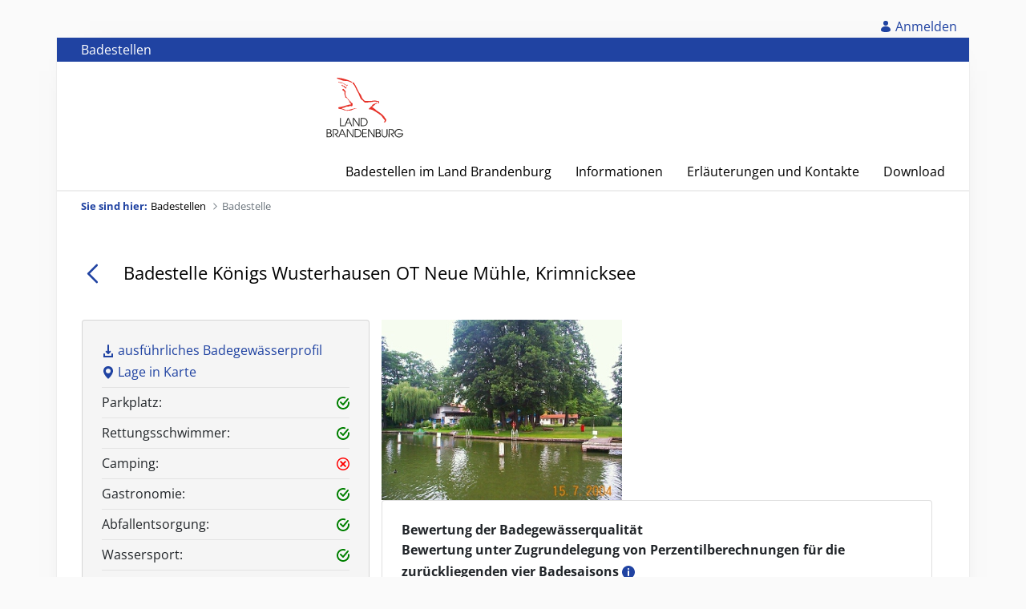

--- FILE ---
content_type: text/html;charset=UTF-8
request_url: https://badestellen.brandenburg.de/badestelle?p_p_id=zitbb_badestellen_details_portlet_ZitbbBadestellenPortlet&p_p_lifecycle=0&p_p_state=normal&p_p_mode=view&_zitbb_badestellen_details_portlet_ZitbbBadestellenPortlet_redirect=%2Fbadestellen&_zitbb_badestellen_details_portlet_ZitbbBadestellenPortlet_orderByCol=probedatum&_zitbb_badestellen_details_portlet_ZitbbBadestellenPortlet_bnr=53&_zitbb_badestellen_details_portlet_ZitbbBadestellenPortlet_orderByType=asc
body_size: 90648
content:
































	
		
			<!DOCTYPE html>



























































<!-- This file allows you to override and define new Freemarker variables. -->

<html class="zitbb-theme ltr" dir="ltr" lang="de-DE">

<head>
	<title>Badestelle - Badestellen</title>
	<link rel="shortcut icon" href="https://badestellen.brandenburg.de/o/zitbb02-theme/images/favicon.ico" type="image/x-icon" />

	<meta content="initial-scale=1.0, width=device-width" name="viewport" />
	<!-- version 2.0.0 build 0 revision b68b1e1c buildtime 1761291658580 -->































<meta content="text/html; charset=UTF-8" http-equiv="content-type" />












<script type="importmap">{"imports":{"react-dom":"/o/frontend-js-react-web/__liferay__/exports/react-dom.js","@clayui/breadcrumb":"/o/frontend-taglib-clay/__liferay__/exports/@clayui$breadcrumb.js","@clayui/charts":"/o/frontend-taglib-clay/__liferay__/exports/@clayui$charts.js","@clayui/empty-state":"/o/frontend-taglib-clay/__liferay__/exports/@clayui$empty-state.js","react":"/o/frontend-js-react-web/__liferay__/exports/react.js","react-dom-16":"/o/frontend-js-react-web/__liferay__/exports/react-dom-16.js","@clayui/navigation-bar":"/o/frontend-taglib-clay/__liferay__/exports/@clayui$navigation-bar.js","@clayui/icon":"/o/frontend-taglib-clay/__liferay__/exports/@clayui$icon.js","@clayui/table":"/o/frontend-taglib-clay/__liferay__/exports/@clayui$table.js","@clayui/slider":"/o/frontend-taglib-clay/__liferay__/exports/@clayui$slider.js","@clayui/multi-select":"/o/frontend-taglib-clay/__liferay__/exports/@clayui$multi-select.js","@clayui/nav":"/o/frontend-taglib-clay/__liferay__/exports/@clayui$nav.js","@clayui/provider":"/o/frontend-taglib-clay/__liferay__/exports/@clayui$provider.js","@clayui/panel":"/o/frontend-taglib-clay/__liferay__/exports/@clayui$panel.js","@clayui/list":"/o/frontend-taglib-clay/__liferay__/exports/@clayui$list.js","@liferay/dynamic-data-mapping-form-field-type":"/o/dynamic-data-mapping-form-field-type/__liferay__/index.js","@clayui/date-picker":"/o/frontend-taglib-clay/__liferay__/exports/@clayui$date-picker.js","@clayui/label":"/o/frontend-taglib-clay/__liferay__/exports/@clayui$label.js","@liferay/frontend-js-api/data-set":"/o/frontend-js-dependencies-web/__liferay__/exports/@liferay$js-api$data-set.js","@clayui/core":"/o/frontend-taglib-clay/__liferay__/exports/@clayui$core.js","@clayui/pagination-bar":"/o/frontend-taglib-clay/__liferay__/exports/@clayui$pagination-bar.js","@clayui/layout":"/o/frontend-taglib-clay/__liferay__/exports/@clayui$layout.js","@clayui/multi-step-nav":"/o/frontend-taglib-clay/__liferay__/exports/@clayui$multi-step-nav.js","@liferay/frontend-js-api":"/o/frontend-js-dependencies-web/__liferay__/exports/@liferay$js-api.js","@clayui/toolbar":"/o/frontend-taglib-clay/__liferay__/exports/@clayui$toolbar.js","@clayui/badge":"/o/frontend-taglib-clay/__liferay__/exports/@clayui$badge.js","react-dom-18":"/o/frontend-js-react-web/__liferay__/exports/react-dom-18.js","@clayui/link":"/o/frontend-taglib-clay/__liferay__/exports/@clayui$link.js","@clayui/card":"/o/frontend-taglib-clay/__liferay__/exports/@clayui$card.js","@clayui/tooltip":"/o/frontend-taglib-clay/__liferay__/exports/@clayui$tooltip.js","@clayui/button":"/o/frontend-taglib-clay/__liferay__/exports/@clayui$button.js","@clayui/tabs":"/o/frontend-taglib-clay/__liferay__/exports/@clayui$tabs.js","@clayui/sticker":"/o/frontend-taglib-clay/__liferay__/exports/@clayui$sticker.js","@clayui/form":"/o/frontend-taglib-clay/__liferay__/exports/@clayui$form.js","@clayui/popover":"/o/frontend-taglib-clay/__liferay__/exports/@clayui$popover.js","@clayui/shared":"/o/frontend-taglib-clay/__liferay__/exports/@clayui$shared.js","@clayui/localized-input":"/o/frontend-taglib-clay/__liferay__/exports/@clayui$localized-input.js","@clayui/modal":"/o/frontend-taglib-clay/__liferay__/exports/@clayui$modal.js","@clayui/color-picker":"/o/frontend-taglib-clay/__liferay__/exports/@clayui$color-picker.js","@clayui/pagination":"/o/frontend-taglib-clay/__liferay__/exports/@clayui$pagination.js","@clayui/autocomplete":"/o/frontend-taglib-clay/__liferay__/exports/@clayui$autocomplete.js","@clayui/management-toolbar":"/o/frontend-taglib-clay/__liferay__/exports/@clayui$management-toolbar.js","@clayui/time-picker":"/o/frontend-taglib-clay/__liferay__/exports/@clayui$time-picker.js","@clayui/upper-toolbar":"/o/frontend-taglib-clay/__liferay__/exports/@clayui$upper-toolbar.js","@clayui/loading-indicator":"/o/frontend-taglib-clay/__liferay__/exports/@clayui$loading-indicator.js","@clayui/drop-down":"/o/frontend-taglib-clay/__liferay__/exports/@clayui$drop-down.js","@clayui/data-provider":"/o/frontend-taglib-clay/__liferay__/exports/@clayui$data-provider.js","@liferay/language/":"/o/js/language/","@clayui/css":"/o/frontend-taglib-clay/__liferay__/exports/@clayui$css.js","@clayui/alert":"/o/frontend-taglib-clay/__liferay__/exports/@clayui$alert.js","@clayui/progress-bar":"/o/frontend-taglib-clay/__liferay__/exports/@clayui$progress-bar.js","react-16":"/o/frontend-js-react-web/__liferay__/exports/react-16.js","react-18":"/o/frontend-js-react-web/__liferay__/exports/react-18.js"},"scopes":{}}</script><script data-senna-track="temporary">var Liferay = window.Liferay || {};Liferay.Icons = Liferay.Icons || {};Liferay.Icons.controlPanelSpritemap = 'https://badestellen.brandenburg.de/o/admin-theme/images/clay/icons.svg'; Liferay.Icons.spritemap = 'https://badestellen.brandenburg.de/o/zitbb02-theme/images/clay/icons.svg';</script>
<script data-senna-track="permanent" type="text/javascript">window.Liferay = window.Liferay || {}; window.Liferay.CSP = {nonce: ''};</script>
<script data-senna-track="permanent" src="/combo?browserId=chrome&minifierType=js&languageId=de_DE&t=1768799844411&/o/frontend-js-jquery-web/jquery/jquery.min.js&/o/frontend-js-jquery-web/jquery/init.js&/o/frontend-js-jquery-web/jquery/ajax.js&/o/frontend-js-jquery-web/jquery/bootstrap.bundle.min.js&/o/frontend-js-jquery-web/jquery/collapsible_search.js&/o/frontend-js-jquery-web/jquery/fm.js&/o/frontend-js-jquery-web/jquery/form.js&/o/frontend-js-jquery-web/jquery/popper.min.js&/o/frontend-js-jquery-web/jquery/side_navigation.js" type="text/javascript"></script>
<link data-senna-track="temporary" href="https://badestellen.brandenburg.de/badestelle" rel="canonical" />
<link data-senna-track="temporary" href="https://badestellen.brandenburg.de/pl/badestelle" hreflang="pl-PL" rel="alternate" />
<link data-senna-track="temporary" href="https://badestellen.brandenburg.de/en/badestelle" hreflang="en-US" rel="alternate" />
<link data-senna-track="temporary" href="https://badestellen.brandenburg.de/badestelle" hreflang="de-DE" rel="alternate" />
<link data-senna-track="temporary" href="https://badestellen.brandenburg.de/badestelle" hreflang="x-default" rel="alternate" />

<meta property="og:locale" content="de_DE">
<meta property="og:locale:alternate" content="de_DE">
<meta property="og:locale:alternate" content="en_US">
<meta property="og:locale:alternate" content="pl_PL">
<meta property="og:site_name" content="Badestellen">
<meta property="og:title" content="Badestelle - Badestellen - Brandenburg">
<meta property="og:type" content="website">
<meta property="og:url" content="https://badestellen.brandenburg.de/badestelle">


<link href="https://badestellen.brandenburg.de/o/zitbb02-theme/images/favicon.ico" rel="apple-touch-icon" />
<link href="https://badestellen.brandenburg.de/o/zitbb02-theme/images/favicon.ico" rel="icon" />



<link class="lfr-css-file" data-senna-track="temporary" href="https://badestellen.brandenburg.de/o/zitbb02-theme/css/clay.css?browserId=chrome&amp;themeId=zitbb_WAR_zitbb02theme&amp;minifierType=css&amp;languageId=de_DE&amp;t=1763574422000" id="liferayAUICSS" rel="stylesheet" type="text/css" />









	<link href="/combo?browserId=chrome&amp;minifierType=css&amp;themeId=zitbb_WAR_zitbb02theme&amp;languageId=de_DE&amp;com_liferay_portal_search_web_search_bar_portlet_SearchBarPortlet_INSTANCE_templateSearch:%2Fo%2Fportal-search-web%2Fcss%2Fmain.css&amp;com_liferay_product_navigation_product_menu_web_portlet_ProductMenuPortlet:%2Fo%2Fproduct-navigation-product-menu-web%2Fcss%2Fmain.css&amp;com_liferay_product_navigation_user_personal_bar_web_portlet_ProductNavigationUserPersonalBarPortlet:%2Fo%2Fproduct-navigation-user-personal-bar-web%2Fcss%2Fmain.css&amp;com_liferay_site_navigation_menu_web_portlet_SiteNavigationMenuPortlet:%2Fo%2Fsite-navigation-menu-web%2Fcss%2Fmain.css&amp;zitbb_badestellen_details_portlet_ZitbbBadestellenPortlet:%2Fo%2Fzitbb.badestellen.portlet%2Fcss%2Fbaden.css&amp;t=1768394604000" rel="stylesheet" type="text/css"
 data-senna-track="temporary" id="4dfbe17a" />








<script type="text/javascript" data-senna-track="temporary">
	// <![CDATA[
		var Liferay = Liferay || {};

		Liferay.Browser = {
			acceptsGzip: function () {
				return false;
			},

			

			getMajorVersion: function () {
				return 131.0;
			},

			getRevision: function () {
				return '537.36';
			},
			getVersion: function () {
				return '131.0';
			},

			

			isAir: function () {
				return false;
			},
			isChrome: function () {
				return true;
			},
			isEdge: function () {
				return false;
			},
			isFirefox: function () {
				return false;
			},
			isGecko: function () {
				return true;
			},
			isIe: function () {
				return false;
			},
			isIphone: function () {
				return false;
			},
			isLinux: function () {
				return false;
			},
			isMac: function () {
				return true;
			},
			isMobile: function () {
				return false;
			},
			isMozilla: function () {
				return false;
			},
			isOpera: function () {
				return false;
			},
			isRtf: function () {
				return true;
			},
			isSafari: function () {
				return true;
			},
			isSun: function () {
				return false;
			},
			isWebKit: function () {
				return true;
			},
			isWindows: function () {
				return false;
			}
		};

		Liferay.Data = Liferay.Data || {};

		Liferay.Data.ICONS_INLINE_SVG = true;

		Liferay.Data.NAV_SELECTOR = '#navigation';

		Liferay.Data.NAV_SELECTOR_MOBILE = '#navigationCollapse';

		Liferay.Data.isCustomizationView = function () {
			return false;
		};

		Liferay.Data.notices = [
			
		];

		(function () {
			var available = {};

			var direction = {};

			

				available['de_DE'] = 'Deutsch\x20\x28Deutschland\x29';
				direction['de_DE'] = 'ltr';

			

				available['en_US'] = 'Englisch\x20\x28Vereinigte\x20Staaten\x29';
				direction['en_US'] = 'ltr';

			

				available['pl_PL'] = 'Polnisch\x20\x28Polen\x29';
				direction['pl_PL'] = 'ltr';

			

			let _cache = {};

			if (Liferay && Liferay.Language && Liferay.Language._cache) {
				_cache = Liferay.Language._cache;
			}

			Liferay.Language = {
				_cache,
				available,
				direction,
				get: function(key) {
					let value = Liferay.Language._cache[key];

					if (value === undefined) {
						value = key;
					}

					return value;
				}
			};
		})();

		var featureFlags = {"LPD-10964":false,"LPD-37927":false,"LPD-10889":false,"LPS-193884":false,"LPD-30371":false,"LPD-11131":false,"LPS-178642":false,"LPS-193005":false,"LPD-31789":false,"LPD-10562":false,"LPD-11212":false,"COMMERCE-8087":false,"LPD-39304":false,"LPD-13311":false,"LRAC-10757":false,"LPD-35941":false,"LPS-180090":false,"LPS-178052":false,"LPD-21414":false,"LPS-185892":false,"LPS-186620":false,"LPD-40533":false,"LPD-40534":false,"LPS-184404":false,"LPD-40530":false,"LPD-20640":false,"LPS-198183":false,"LPD-38869":true,"LPD-35678":false,"LPD-6378":false,"LPS-153714":false,"LPD-11848":false,"LPS-170670":false,"LPD-7822":false,"LPS-169981":false,"LPD-21926":false,"LPS-177027":false,"LPD-37531":false,"LPD-11003":false,"LPD-36446":false,"LPD-39437":false,"LPS-135430":false,"LPD-20556":false,"LPD-45276":false,"LPS-134060":false,"LPS-164563":false,"LPD-32050":false,"LPS-122920":false,"LPS-199086":false,"LPD-35128":false,"LPD-10588":false,"LPD-13778":false,"LPD-11313":false,"LPD-6368":false,"LPD-34594":false,"LPS-202104":false,"LPD-19955":false,"LPD-35443":false,"LPD-39967":false,"LPD-11235":false,"LPD-11232":false,"LPS-196935":false,"LPD-43542":false,"LPS-176691":false,"LPS-197909":false,"LPD-29516":false,"COMMERCE-8949":false,"LPD-11228":false,"LPS-153813":false,"LPD-17809":false,"COMMERCE-13024":false,"LPS-165482":false,"LPS-193551":false,"LPS-197477":false,"LPS-174816":false,"LPS-186360":false,"LPD-30204":false,"LPD-32867":false,"LPS-153332":false,"LPD-35013":false,"LPS-179669":false,"LPS-174417":false,"LPD-44091":false,"LPD-31212":false,"LPD-18221":false,"LPS-155284":false,"LRAC-15017":false,"LPD-19870":false,"LPS-200108":false,"LPD-20131":false,"LPS-159643":false,"LPS-129412":false,"LPS-169837":false,"LPD-20379":false};

		Liferay.FeatureFlags = Object.keys(featureFlags).reduce(
			(acc, key) => ({
				...acc, [key]: featureFlags[key] === 'true' || featureFlags[key] === true
			}), {}
		);

		Liferay.PortletKeys = {
			DOCUMENT_LIBRARY: 'com_liferay_document_library_web_portlet_DLPortlet',
			DYNAMIC_DATA_MAPPING: 'com_liferay_dynamic_data_mapping_web_portlet_DDMPortlet',
			ITEM_SELECTOR: 'com_liferay_item_selector_web_portlet_ItemSelectorPortlet'
		};

		Liferay.PropsValues = {
			JAVASCRIPT_SINGLE_PAGE_APPLICATION_TIMEOUT: 0,
			UPLOAD_SERVLET_REQUEST_IMPL_MAX_SIZE: 21582210662
		};

		Liferay.ThemeDisplay = {

			

			
				getLayoutId: function () {
					return '46';
				},

				

				getLayoutRelativeControlPanelURL: function () {
					return '/group/badestellen/~/control_panel/manage?p_p_id=zitbb_badestellen_details_portlet_ZitbbBadestellenPortlet';
				},

				getLayoutRelativeURL: function () {
					return '/badestelle';
				},
				getLayoutURL: function () {
					return 'https://badestellen.brandenburg.de/badestelle';
				},
				getParentLayoutId: function () {
					return '0';
				},
				isControlPanel: function () {
					return false;
				},
				isPrivateLayout: function () {
					return 'false';
				},
				isVirtualLayout: function () {
					return false;
				},
			

			getBCP47LanguageId: function () {
				return 'de-DE';
			},
			getCanonicalURL: function () {

				

				return 'https\x3a\x2f\x2fbadestellen\x2ebrandenburg\x2ede\x2fbadestelle';
			},
			getCDNBaseURL: function () {
				return 'https://badestellen.brandenburg.de';
			},
			getCDNDynamicResourcesHost: function () {
				return '';
			},
			getCDNHost: function () {
				return '';
			},
			getCompanyGroupId: function () {
				return '23224037';
			},
			getCompanyId: function () {
				return '23223997';
			},
			getDefaultLanguageId: function () {
				return 'de_DE';
			},
			getDoAsUserIdEncoded: function () {
				return '';
			},
			getLanguageId: function () {
				return 'de_DE';
			},
			getParentGroupId: function () {
				return '23251903';
			},
			getPathContext: function () {
				return '';
			},
			getPathImage: function () {
				return '/image';
			},
			getPathJavaScript: function () {
				return '/o/frontend-js-web';
			},
			getPathMain: function () {
				return '/c';
			},
			getPathThemeImages: function () {
				return 'https://badestellen.brandenburg.de/o/zitbb02-theme/images';
			},
			getPathThemeRoot: function () {
				return '/o/zitbb02-theme';
			},
			getPlid: function () {
				return '19569820';
			},
			getPortalURL: function () {
				return 'https://badestellen.brandenburg.de';
			},
			getRealUserId: function () {
				return '23224003';
			},
			getRemoteAddr: function () {
				return '127.0.0.1';
			},
			getRemoteHost: function () {
				return '127.0.0.1';
			},
			getScopeGroupId: function () {
				return '23251903';
			},
			getScopeGroupIdOrLiveGroupId: function () {
				return '23251903';
			},
			getSessionId: function () {
				return '';
			},
			getSiteAdminURL: function () {
				return 'https://badestellen.brandenburg.de/group/badestellen/~/control_panel/manage?p_p_lifecycle=0&p_p_state=maximized&p_p_mode=view';
			},
			getSiteGroupId: function () {
				return '23251903';
			},
			getTimeZone: function() {
				return 'Europe/Lisbon';
			},
			getURLControlPanel: function() {
				return '/group/control_panel?refererPlid=19569820';
			},
			getURLHome: function () {
				return 'https\x3a\x2f\x2fbadestellen\x2ebrandenburg\x2ede\x2f';
			},
			getUserEmailAddress: function () {
				return '';
			},
			getUserId: function () {
				return '23224003';
			},
			getUserName: function () {
				return '';
			},
			isAddSessionIdToURL: function () {
				return false;
			},
			isImpersonated: function () {
				return false;
			},
			isSignedIn: function () {
				return false;
			},

			isStagedPortlet: function () {
				
					
						return true;
					
					
			},

			isStateExclusive: function () {
				return false;
			},
			isStateMaximized: function () {
				return false;
			},
			isStatePopUp: function () {
				return false;
			}
		};

		var themeDisplay = Liferay.ThemeDisplay;

		Liferay.AUI = {

			

			getCombine: function () {
				return true;
			},
			getComboPath: function () {
				return '/combo/?browserId=chrome&minifierType=&languageId=de_DE&t=1769762983880&';
			},
			getDateFormat: function () {
				return '%d.%m.%Y';
			},
			getEditorCKEditorPath: function () {
				return '/o/frontend-editor-ckeditor-web';
			},
			getFilter: function () {
				var filter = 'raw';

				
					
						filter = 'min';
					
					

				return filter;
			},
			getFilterConfig: function () {
				var instance = this;

				var filterConfig = null;

				if (!instance.getCombine()) {
					filterConfig = {
						replaceStr: '.js' + instance.getStaticResourceURLParams(),
						searchExp: '\\.js$'
					};
				}

				return filterConfig;
			},
			getJavaScriptRootPath: function () {
				return '/o/frontend-js-web';
			},
			getPortletRootPath: function () {
				return '/html/portlet';
			},
			getStaticResourceURLParams: function () {
				return '?browserId=chrome&minifierType=&languageId=de_DE&t=1769762983880';
			}
		};

		Liferay.authToken = 'rnP6lWIg';

		

		Liferay.currentURL = '\x2fbadestelle\x3fp_p_id\x3dzitbb_badestellen_details_portlet_ZitbbBadestellenPortlet\x26p_p_lifecycle\x3d0\x26p_p_state\x3dnormal\x26p_p_mode\x3dview\x26_zitbb_badestellen_details_portlet_ZitbbBadestellenPortlet_redirect\x3d\x252Fbadestellen\x26_zitbb_badestellen_details_portlet_ZitbbBadestellenPortlet_orderByCol\x3dprobedatum\x26_zitbb_badestellen_details_portlet_ZitbbBadestellenPortlet_bnr\x3d53\x26_zitbb_badestellen_details_portlet_ZitbbBadestellenPortlet_orderByType\x3dasc';
		Liferay.currentURLEncoded = '\x252Fbadestelle\x253Fp_p_id\x253Dzitbb_badestellen_details_portlet_ZitbbBadestellenPortlet\x2526p_p_lifecycle\x253D0\x2526p_p_state\x253Dnormal\x2526p_p_mode\x253Dview\x2526_zitbb_badestellen_details_portlet_ZitbbBadestellenPortlet_redirect\x253D\x25252Fbadestellen\x2526_zitbb_badestellen_details_portlet_ZitbbBadestellenPortlet_orderByCol\x253Dprobedatum\x2526_zitbb_badestellen_details_portlet_ZitbbBadestellenPortlet_bnr\x253D53\x2526_zitbb_badestellen_details_portlet_ZitbbBadestellenPortlet_orderByType\x253Dasc';
	// ]]>
</script>

<script data-senna-track="temporary" type="text/javascript">window.__CONFIG__= {basePath: '',combine: true, defaultURLParams: null, explainResolutions: false, exposeGlobal: false, logLevel: 'warn', moduleType: 'module', namespace:'Liferay', nonce: '', reportMismatchedAnonymousModules: 'warn', resolvePath: '/o/js_resolve_modules', url: '/combo/?browserId=chrome&minifierType=js&languageId=de_DE&t=1769762983880&', waitTimeout: 60000};</script><script data-senna-track="permanent" src="/o/frontend-js-loader-modules-extender/loader.js?&mac=9WaMmhziBCkScHZwrrVcOR7VZF4=&browserId=chrome&languageId=de_DE&minifierType=js" type="text/javascript"></script><script data-senna-track="permanent" src="/combo?browserId=chrome&minifierType=js&languageId=de_DE&t=1769762983880&/o/frontend-js-aui-web/aui/aui/aui-min.js&/o/frontend-js-aui-web/liferay/modules.js&/o/frontend-js-aui-web/liferay/aui_sandbox.js&/o/frontend-js-aui-web/aui/attribute-base/attribute-base-min.js&/o/frontend-js-aui-web/aui/attribute-complex/attribute-complex-min.js&/o/frontend-js-aui-web/aui/attribute-core/attribute-core-min.js&/o/frontend-js-aui-web/aui/attribute-observable/attribute-observable-min.js&/o/frontend-js-aui-web/aui/attribute-extras/attribute-extras-min.js&/o/frontend-js-aui-web/aui/event-custom-base/event-custom-base-min.js&/o/frontend-js-aui-web/aui/event-custom-complex/event-custom-complex-min.js&/o/frontend-js-aui-web/aui/oop/oop-min.js&/o/frontend-js-aui-web/aui/aui-base-lang/aui-base-lang-min.js&/o/frontend-js-aui-web/liferay/dependency.js&/o/frontend-js-aui-web/liferay/util.js&/o/frontend-js-web/liferay/dom_task_runner.js&/o/frontend-js-web/liferay/events.js&/o/frontend-js-web/liferay/lazy_load.js&/o/frontend-js-web/liferay/liferay.js&/o/frontend-js-web/liferay/global.bundle.js&/o/frontend-js-web/liferay/portlet.js&/o/frontend-js-web/liferay/workflow.js&/o/oauth2-provider-web/js/liferay.js" type="text/javascript"></script>
<script data-senna-track="temporary" type="text/javascript">window.Liferay = Liferay || {}; window.Liferay.OAuth2 = {getAuthorizeURL: function() {return 'https://badestellen.brandenburg.de/o/oauth2/authorize';}, getBuiltInRedirectURL: function() {return 'https://badestellen.brandenburg.de/o/oauth2/redirect';}, getIntrospectURL: function() { return 'https://badestellen.brandenburg.de/o/oauth2/introspect';}, getTokenURL: function() {return 'https://badestellen.brandenburg.de/o/oauth2/token';}, getUserAgentApplication: function(externalReferenceCode) {return Liferay.OAuth2._userAgentApplications[externalReferenceCode];}, _userAgentApplications: {}}</script><script data-senna-track="temporary" type="text/javascript">try {var MODULE_MAIN='calendar-web@5.0.105/index';var MODULE_PATH='/o/calendar-web';/**
 * SPDX-FileCopyrightText: (c) 2000 Liferay, Inc. https://liferay.com
 * SPDX-License-Identifier: LGPL-2.1-or-later OR LicenseRef-Liferay-DXP-EULA-2.0.0-2023-06
 */

(function () {
	AUI().applyConfig({
		groups: {
			calendar: {
				base: MODULE_PATH + '/js/legacy/',
				combine: Liferay.AUI.getCombine(),
				filter: Liferay.AUI.getFilterConfig(),
				modules: {
					'liferay-calendar-a11y': {
						path: 'calendar_a11y.js',
						requires: ['calendar'],
					},
					'liferay-calendar-container': {
						path: 'calendar_container.js',
						requires: [
							'aui-alert',
							'aui-base',
							'aui-component',
							'liferay-portlet-base',
						],
					},
					'liferay-calendar-date-picker-sanitizer': {
						path: 'date_picker_sanitizer.js',
						requires: ['aui-base'],
					},
					'liferay-calendar-interval-selector': {
						path: 'interval_selector.js',
						requires: ['aui-base', 'liferay-portlet-base'],
					},
					'liferay-calendar-interval-selector-scheduler-event-link': {
						path: 'interval_selector_scheduler_event_link.js',
						requires: ['aui-base', 'liferay-portlet-base'],
					},
					'liferay-calendar-list': {
						path: 'calendar_list.js',
						requires: [
							'aui-template-deprecated',
							'liferay-scheduler',
						],
					},
					'liferay-calendar-message-util': {
						path: 'message_util.js',
						requires: ['liferay-util-window'],
					},
					'liferay-calendar-recurrence-converter': {
						path: 'recurrence_converter.js',
						requires: [],
					},
					'liferay-calendar-recurrence-dialog': {
						path: 'recurrence.js',
						requires: [
							'aui-base',
							'liferay-calendar-recurrence-util',
						],
					},
					'liferay-calendar-recurrence-util': {
						path: 'recurrence_util.js',
						requires: ['aui-base', 'liferay-util-window'],
					},
					'liferay-calendar-reminders': {
						path: 'calendar_reminders.js',
						requires: ['aui-base'],
					},
					'liferay-calendar-remote-services': {
						path: 'remote_services.js',
						requires: [
							'aui-base',
							'aui-component',
							'liferay-calendar-util',
							'liferay-portlet-base',
						],
					},
					'liferay-calendar-session-listener': {
						path: 'session_listener.js',
						requires: ['aui-base', 'liferay-scheduler'],
					},
					'liferay-calendar-simple-color-picker': {
						path: 'simple_color_picker.js',
						requires: ['aui-base', 'aui-template-deprecated'],
					},
					'liferay-calendar-simple-menu': {
						path: 'simple_menu.js',
						requires: [
							'aui-base',
							'aui-template-deprecated',
							'event-outside',
							'event-touch',
							'widget-modality',
							'widget-position',
							'widget-position-align',
							'widget-position-constrain',
							'widget-stack',
							'widget-stdmod',
						],
					},
					'liferay-calendar-util': {
						path: 'calendar_util.js',
						requires: [
							'aui-datatype',
							'aui-io',
							'aui-scheduler',
							'aui-toolbar',
							'autocomplete',
							'autocomplete-highlighters',
						],
					},
					'liferay-scheduler': {
						path: 'scheduler.js',
						requires: [
							'async-queue',
							'aui-datatype',
							'aui-scheduler',
							'dd-plugin',
							'liferay-calendar-a11y',
							'liferay-calendar-message-util',
							'liferay-calendar-recurrence-converter',
							'liferay-calendar-recurrence-util',
							'liferay-calendar-util',
							'liferay-scheduler-event-recorder',
							'liferay-scheduler-models',
							'promise',
							'resize-plugin',
						],
					},
					'liferay-scheduler-event-recorder': {
						path: 'scheduler_event_recorder.js',
						requires: [
							'dd-plugin',
							'liferay-calendar-util',
							'resize-plugin',
						],
					},
					'liferay-scheduler-models': {
						path: 'scheduler_models.js',
						requires: [
							'aui-datatype',
							'dd-plugin',
							'liferay-calendar-util',
						],
					},
				},
				root: MODULE_PATH + '/js/legacy/',
			},
		},
	});
})();
} catch(error) {console.error(error);}try {var MODULE_MAIN='portal-search-web@6.0.148/index';var MODULE_PATH='/o/portal-search-web';/**
 * SPDX-FileCopyrightText: (c) 2000 Liferay, Inc. https://liferay.com
 * SPDX-License-Identifier: LGPL-2.1-or-later OR LicenseRef-Liferay-DXP-EULA-2.0.0-2023-06
 */

(function () {
	AUI().applyConfig({
		groups: {
			search: {
				base: MODULE_PATH + '/js/',
				combine: Liferay.AUI.getCombine(),
				filter: Liferay.AUI.getFilterConfig(),
				modules: {
					'liferay-search-custom-range-facet': {
						path: 'custom_range_facet.js',
						requires: ['aui-form-validator'],
					},
				},
				root: MODULE_PATH + '/js/',
			},
		},
	});
})();
} catch(error) {console.error(error);}try {var MODULE_MAIN='@liferay/frontend-js-react-web@5.0.54/index';var MODULE_PATH='/o/frontend-js-react-web';/**
 * SPDX-FileCopyrightText: (c) 2000 Liferay, Inc. https://liferay.com
 * SPDX-License-Identifier: LGPL-2.1-or-later OR LicenseRef-Liferay-DXP-EULA-2.0.0-2023-06
 */

(function () {
	AUI().applyConfig({
		groups: {
			react: {

				// eslint-disable-next-line
				mainModule: MODULE_MAIN,
			},
		},
	});
})();
} catch(error) {console.error(error);}try {var MODULE_MAIN='dynamic-data-mapping-web@5.0.115/index';var MODULE_PATH='/o/dynamic-data-mapping-web';/**
 * SPDX-FileCopyrightText: (c) 2000 Liferay, Inc. https://liferay.com
 * SPDX-License-Identifier: LGPL-2.1-or-later OR LicenseRef-Liferay-DXP-EULA-2.0.0-2023-06
 */

(function () {
	const LiferayAUI = Liferay.AUI;

	AUI().applyConfig({
		groups: {
			ddm: {
				base: MODULE_PATH + '/js/legacy/',
				combine: Liferay.AUI.getCombine(),
				filter: LiferayAUI.getFilterConfig(),
				modules: {
					'liferay-ddm-form': {
						path: 'ddm_form.js',
						requires: [
							'aui-base',
							'aui-datatable',
							'aui-datatype',
							'aui-image-viewer',
							'aui-parse-content',
							'aui-set',
							'aui-sortable-list',
							'json',
							'liferay-form',
							'liferay-map-base',
							'liferay-translation-manager',
							'liferay-util-window',
						],
					},
					'liferay-portlet-dynamic-data-mapping': {
						condition: {
							trigger: 'liferay-document-library',
						},
						path: 'main.js',
						requires: [
							'arraysort',
							'aui-form-builder-deprecated',
							'aui-form-validator',
							'aui-map',
							'aui-text-unicode',
							'json',
							'liferay-menu',
							'liferay-translation-manager',
							'liferay-util-window',
							'text',
						],
					},
					'liferay-portlet-dynamic-data-mapping-custom-fields': {
						condition: {
							trigger: 'liferay-document-library',
						},
						path: 'custom_fields.js',
						requires: ['liferay-portlet-dynamic-data-mapping'],
					},
				},
				root: MODULE_PATH + '/js/legacy/',
			},
		},
	});
})();
} catch(error) {console.error(error);}try {var MODULE_MAIN='frontend-editor-alloyeditor-web@5.0.56/index';var MODULE_PATH='/o/frontend-editor-alloyeditor-web';/**
 * SPDX-FileCopyrightText: (c) 2000 Liferay, Inc. https://liferay.com
 * SPDX-License-Identifier: LGPL-2.1-or-later OR LicenseRef-Liferay-DXP-EULA-2.0.0-2023-06
 */

(function () {
	AUI().applyConfig({
		groups: {
			alloyeditor: {
				base: MODULE_PATH + '/js/legacy/',
				combine: Liferay.AUI.getCombine(),
				filter: Liferay.AUI.getFilterConfig(),
				modules: {
					'liferay-alloy-editor': {
						path: 'alloyeditor.js',
						requires: [
							'aui-component',
							'liferay-portlet-base',
							'timers',
						],
					},
					'liferay-alloy-editor-source': {
						path: 'alloyeditor_source.js',
						requires: [
							'aui-debounce',
							'liferay-fullscreen-source-editor',
							'liferay-source-editor',
							'plugin',
						],
					},
				},
				root: MODULE_PATH + '/js/legacy/',
			},
		},
	});
})();
} catch(error) {console.error(error);}try {var MODULE_MAIN='@liferay/frontend-js-state-web@1.0.30/index';var MODULE_PATH='/o/frontend-js-state-web';/**
 * SPDX-FileCopyrightText: (c) 2000 Liferay, Inc. https://liferay.com
 * SPDX-License-Identifier: LGPL-2.1-or-later OR LicenseRef-Liferay-DXP-EULA-2.0.0-2023-06
 */

(function () {
	AUI().applyConfig({
		groups: {
			state: {

				// eslint-disable-next-line
				mainModule: MODULE_MAIN,
			},
		},
	});
})();
} catch(error) {console.error(error);}try {var MODULE_MAIN='contacts-web@5.0.65/index';var MODULE_PATH='/o/contacts-web';/**
 * SPDX-FileCopyrightText: (c) 2000 Liferay, Inc. https://liferay.com
 * SPDX-License-Identifier: LGPL-2.1-or-later OR LicenseRef-Liferay-DXP-EULA-2.0.0-2023-06
 */

(function () {
	AUI().applyConfig({
		groups: {
			contactscenter: {
				base: MODULE_PATH + '/js/legacy/',
				combine: Liferay.AUI.getCombine(),
				filter: Liferay.AUI.getFilterConfig(),
				modules: {
					'liferay-contacts-center': {
						path: 'main.js',
						requires: [
							'aui-io-plugin-deprecated',
							'aui-toolbar',
							'autocomplete-base',
							'datasource-io',
							'json-parse',
							'liferay-portlet-base',
							'liferay-util-window',
						],
					},
				},
				root: MODULE_PATH + '/js/legacy/',
			},
		},
	});
})();
} catch(error) {console.error(error);}try {var MODULE_MAIN='staging-processes-web@5.0.65/index';var MODULE_PATH='/o/staging-processes-web';/**
 * SPDX-FileCopyrightText: (c) 2000 Liferay, Inc. https://liferay.com
 * SPDX-License-Identifier: LGPL-2.1-or-later OR LicenseRef-Liferay-DXP-EULA-2.0.0-2023-06
 */

(function () {
	AUI().applyConfig({
		groups: {
			stagingprocessesweb: {
				base: MODULE_PATH + '/js/legacy/',
				combine: Liferay.AUI.getCombine(),
				filter: Liferay.AUI.getFilterConfig(),
				modules: {
					'liferay-staging-processes-export-import': {
						path: 'main.js',
						requires: [
							'aui-datatype',
							'aui-dialog-iframe-deprecated',
							'aui-modal',
							'aui-parse-content',
							'aui-toggler',
							'liferay-portlet-base',
							'liferay-util-window',
						],
					},
				},
				root: MODULE_PATH + '/js/legacy/',
			},
		},
	});
})();
} catch(error) {console.error(error);}try {var MODULE_MAIN='portal-workflow-kaleo-designer-web@5.0.146/index';var MODULE_PATH='/o/portal-workflow-kaleo-designer-web';/**
 * SPDX-FileCopyrightText: (c) 2000 Liferay, Inc. https://liferay.com
 * SPDX-License-Identifier: LGPL-2.1-or-later OR LicenseRef-Liferay-DXP-EULA-2.0.0-2023-06
 */

(function () {
	AUI().applyConfig({
		groups: {
			'kaleo-designer': {
				base: MODULE_PATH + '/designer/js/legacy/',
				combine: Liferay.AUI.getCombine(),
				filter: Liferay.AUI.getFilterConfig(),
				modules: {
					'liferay-kaleo-designer-autocomplete-util': {
						path: 'autocomplete_util.js',
						requires: ['autocomplete', 'autocomplete-highlighters'],
					},
					'liferay-kaleo-designer-definition-diagram-controller': {
						path: 'definition_diagram_controller.js',
						requires: [
							'liferay-kaleo-designer-field-normalizer',
							'liferay-kaleo-designer-utils',
						],
					},
					'liferay-kaleo-designer-dialogs': {
						path: 'dialogs.js',
						requires: ['liferay-util-window'],
					},
					'liferay-kaleo-designer-editors': {
						path: 'editors.js',
						requires: [
							'aui-ace-editor',
							'aui-ace-editor-mode-xml',
							'aui-base',
							'aui-datatype',
							'aui-node',
							'liferay-kaleo-designer-autocomplete-util',
							'liferay-kaleo-designer-utils',
						],
					},
					'liferay-kaleo-designer-field-normalizer': {
						path: 'field_normalizer.js',
						requires: ['liferay-kaleo-designer-remote-services'],
					},
					'liferay-kaleo-designer-nodes': {
						path: 'nodes.js',
						requires: [
							'aui-datatable',
							'aui-datatype',
							'aui-diagram-builder',
							'liferay-kaleo-designer-editors',
							'liferay-kaleo-designer-utils',
						],
					},
					'liferay-kaleo-designer-remote-services': {
						path: 'remote_services.js',
						requires: ['aui-io'],
					},
					'liferay-kaleo-designer-templates': {
						path: 'templates.js',
						requires: ['aui-tpl-snippets-deprecated'],
					},
					'liferay-kaleo-designer-utils': {
						path: 'utils.js',
						requires: [],
					},
					'liferay-kaleo-designer-xml-definition': {
						path: 'xml_definition.js',
						requires: [
							'aui-base',
							'aui-component',
							'dataschema-xml',
							'datatype-xml',
						],
					},
					'liferay-kaleo-designer-xml-definition-serializer': {
						path: 'xml_definition_serializer.js',
						requires: ['escape', 'liferay-kaleo-designer-xml-util'],
					},
					'liferay-kaleo-designer-xml-util': {
						path: 'xml_util.js',
						requires: ['aui-base'],
					},
					'liferay-portlet-kaleo-designer': {
						path: 'main.js',
						requires: [
							'aui-ace-editor',
							'aui-ace-editor-mode-xml',
							'aui-tpl-snippets-deprecated',
							'dataschema-xml',
							'datasource',
							'datatype-xml',
							'event-valuechange',
							'io-form',
							'liferay-kaleo-designer-autocomplete-util',
							'liferay-kaleo-designer-editors',
							'liferay-kaleo-designer-nodes',
							'liferay-kaleo-designer-remote-services',
							'liferay-kaleo-designer-utils',
							'liferay-kaleo-designer-xml-util',
							'liferay-util-window',
						],
					},
				},
				root: MODULE_PATH + '/designer/js/legacy/',
			},
		},
	});
})();
} catch(error) {console.error(error);}try {var MODULE_MAIN='exportimport-web@5.0.100/index';var MODULE_PATH='/o/exportimport-web';/**
 * SPDX-FileCopyrightText: (c) 2000 Liferay, Inc. https://liferay.com
 * SPDX-License-Identifier: LGPL-2.1-or-later OR LicenseRef-Liferay-DXP-EULA-2.0.0-2023-06
 */

(function () {
	AUI().applyConfig({
		groups: {
			exportimportweb: {
				base: MODULE_PATH + '/js/legacy/',
				combine: Liferay.AUI.getCombine(),
				filter: Liferay.AUI.getFilterConfig(),
				modules: {
					'liferay-export-import-export-import': {
						path: 'main.js',
						requires: [
							'aui-datatype',
							'aui-dialog-iframe-deprecated',
							'aui-modal',
							'aui-parse-content',
							'aui-toggler',
							'liferay-portlet-base',
							'liferay-util-window',
						],
					},
				},
				root: MODULE_PATH + '/js/legacy/',
			},
		},
	});
})();
} catch(error) {console.error(error);}try {var MODULE_MAIN='frontend-js-components-web@2.0.80/index';var MODULE_PATH='/o/frontend-js-components-web';/**
 * SPDX-FileCopyrightText: (c) 2000 Liferay, Inc. https://liferay.com
 * SPDX-License-Identifier: LGPL-2.1-or-later OR LicenseRef-Liferay-DXP-EULA-2.0.0-2023-06
 */

(function () {
	AUI().applyConfig({
		groups: {
			components: {

				// eslint-disable-next-line
				mainModule: MODULE_MAIN,
			},
		},
	});
})();
} catch(error) {console.error(error);}try {var MODULE_MAIN='@liferay/document-library-web@6.0.198/index';var MODULE_PATH='/o/document-library-web';/**
 * SPDX-FileCopyrightText: (c) 2000 Liferay, Inc. https://liferay.com
 * SPDX-License-Identifier: LGPL-2.1-or-later OR LicenseRef-Liferay-DXP-EULA-2.0.0-2023-06
 */

(function () {
	AUI().applyConfig({
		groups: {
			dl: {
				base: MODULE_PATH + '/js/legacy/',
				combine: Liferay.AUI.getCombine(),
				filter: Liferay.AUI.getFilterConfig(),
				modules: {
					'document-library-upload-component': {
						path: 'DocumentLibraryUpload.js',
						requires: [
							'aui-component',
							'aui-data-set-deprecated',
							'aui-overlay-manager-deprecated',
							'aui-overlay-mask-deprecated',
							'aui-parse-content',
							'aui-progressbar',
							'aui-template-deprecated',
							'liferay-search-container',
							'querystring-parse-simple',
							'uploader',
						],
					},
				},
				root: MODULE_PATH + '/js/legacy/',
			},
		},
	});
})();
} catch(error) {console.error(error);}</script>




<script type="text/javascript" data-senna-track="temporary">
	// <![CDATA[
		
			
				
		

		
	// ]]>
</script>





	
		

			

			
		
		



	
		

			

			
		
		



	
		

			

			
		
	












	



















<link class="lfr-css-file" data-senna-track="temporary" href="https://badestellen.brandenburg.de/o/zitbb02-theme/css/main.css?browserId=chrome&amp;themeId=zitbb_WAR_zitbb02theme&amp;minifierType=css&amp;languageId=de_DE&amp;t=1763574422000" id="liferayThemeCSS" rel="stylesheet" type="text/css" />








	<style data-senna-track="temporary" type="text/css">

		

			

		

			

		

			

		

			

		

			

		

			

		

	</style>


<style data-senna-track="temporary" type="text/css">
</style>
<link data-senna-track="permanent" href="/o/frontend-js-aui-web/alloy_ui.css?&mac=favIEq7hPo8AEd6k+N5OVADEEls=&browserId=chrome&languageId=de_DE&minifierType=css&themeId=zitbb_WAR_zitbb02theme" rel="stylesheet"></link>










<script type="text/javascript" data-senna-track="temporary">
	if (window.Analytics) {
		window._com_liferay_document_library_analytics_isViewFileEntry = false;
	}
</script>

























<script type="text/javascript">
Liferay.on(
	'ddmFieldBlur', function(event) {
		if (window.Analytics) {
			Analytics.send(
				'fieldBlurred',
				'Form',
				{
					fieldName: event.fieldName,
					focusDuration: event.focusDuration,
					formId: event.formId,
					formPageTitle: event.formPageTitle,
					page: event.page,
					title: event.title
				}
			);
		}
	}
);

Liferay.on(
	'ddmFieldFocus', function(event) {
		if (window.Analytics) {
			Analytics.send(
				'fieldFocused',
				'Form',
				{
					fieldName: event.fieldName,
					formId: event.formId,
					formPageTitle: event.formPageTitle,
					page: event.page,
					title:event.title
				}
			);
		}
	}
);

Liferay.on(
	'ddmFormPageShow', function(event) {
		if (window.Analytics) {
			Analytics.send(
				'pageViewed',
				'Form',
				{
					formId: event.formId,
					formPageTitle: event.formPageTitle,
					page: event.page,
					title: event.title
				}
			);
		}
	}
);

Liferay.on(
	'ddmFormSubmit', function(event) {
		if (window.Analytics) {
			Analytics.send(
				'formSubmitted',
				'Form',
				{
					formId: event.formId,
					title: event.title
				}
			);
		}
	}
);

Liferay.on(
	'ddmFormView', function(event) {
		if (window.Analytics) {
			Analytics.send(
				'formViewed',
				'Form',
				{
					formId: event.formId,
					title: event.title
				}
			);
		}
	}
);

</script><script>

</script>

</head>

<body class="chrome controls-visible color10 yui3-skin-sam signed-out public-page site color10">














































	<nav aria-label="Schnell-Links" class="bg-dark cadmin quick-access-nav text-center text-white" id="qobd_quickAccessNav">
		
			
				<a class="d-block p-2 sr-only sr-only-focusable text-reset" href="#main-content">
		Zum Hauptinhalt springen
	</a>
			
			
	</nav>







































































<style>
    /** ZITBB-224 Replace personal menu item: 'Kontoeinstellungen' (MyAccount) **/
    div.dropdown-menu-personal-menu > ul  a[href*="p_p_id=com_liferay_my_account_web_portlet_MyAccountPortlet"] {
        display: none;
    }
</style>






	<div class="container-fluid" id="wrapper">
		<div id="bb-wrapper">
			<div class="bb-area-header">
					<div title="Link zur Anmeldung">






































































	

	<div class="portlet-boundary portlet-boundary_com_liferay_product_navigation_user_personal_bar_web_portlet_ProductNavigationUserPersonalBarPortlet_  portlet-static portlet-static-end portlet-decorate portlet-user-personal-bar " id="p_p_id_com_liferay_product_navigation_user_personal_bar_web_portlet_ProductNavigationUserPersonalBarPortlet_">
		<span id="p_com_liferay_product_navigation_user_personal_bar_web_portlet_ProductNavigationUserPersonalBarPortlet"></span>




	

	
		
			

















    

    

    
    
        <span class="sign-in text-default" role="presentation">
            <a class="sign-in-link" href="https://badestellen.brandenburg.de/c/portal/login?p_l_id=19569820">
                <svg class="lexicon-icon lexicon-icon-user" role="presentation" ><use xlink:href="https://badestellen.brandenburg.de/o/zitbb02-theme/images/clay/icons.svg#user" /></svg>
                <span>
                    Anmelden
                </span>
            </a>
        </span>
    
    


		
	







	</div>






					</div>
			</div>
			<div class="bb-border">
    <div class="site-title">
        <div class="title">
	            <span class="site-name" title="Gehe zu Badestellen">
                        <a href="https://badestellen.brandenburg.de" title="Link zur Startseite von Badestellen">Badestellen</a>
	            </span>
        </div>
    </div>
<header id="banner" role="banner">
    <div class="row">
        <div class="bb-logo col-md-8">
        
                       	 	<a href="https://badestellen.brandenburg.de" title="Link zur Startseite">
                	<img src="https://badestellen.brandenburg.de/o/zitbb02-theme/images/bb_logo.svg" alt="Gehe zu www.brandenburg.de" onerror="this.onerror=null; this.src='https://badestellen.brandenburg.de/o/zitbb02-theme/images/bb_logo.gif'" />
             	</a>
            
        </div>
        <div class="col-md-4">
            <a class="pull-right" href="/"
            	title="Homepage">
                <img alt="Homepage"
                	style="" src="/image/layout_set_logo?img_id=23271420&amp;t=1769739319991"  />
            </a>
        </div>
    </div>
</header>
				<div class="navigation row-fluid">
<div class="mobile">
    <a href="javascript:;" role="menuitem">Menü"</a>
</div>
<nav class="sort-pages modify-pages" id="navigation" role="navigation">
	<h1 class="hide-accessible">Navigation</h1>

	<ul aria-label="Seiten der Site" role="menubar">



			<li  class="" id="layout_45"   role="presentation">
				<a title="Badestellen im Land Brandenburg" aria-labelledby="layout_45"  href="https://badestellen.brandenburg.de/badestellen"  role="menuitem"><span> Badestellen im Land Brandenburg</span></a>
			</li>



			<li  class="" id="layout_47"   role="presentation">
				<a title="Informationen" aria-labelledby="layout_47"  href="https://badestellen.brandenburg.de/informationen"  role="menuitem"><span> Informationen</span></a>
			</li>



			<li  class="" id="layout_48"   role="presentation">
				<a title="Erläuterungen und Kontakte" aria-labelledby="layout_48"  href="https://badestellen.brandenburg.de/erlaeuterungen-und-kontakte"  role="menuitem"><span> Erläuterungen und Kontakte</span></a>
			</li>



			<li  class="" id="layout_49"   role="presentation">
				<a title="Download" aria-labelledby="layout_49"  href="https://badestellen.brandenburg.de/download"  role="menuitem"><span> Download</span></a>
			</li>
	</ul>
</nav>				</div>

				<div class="bb-bottom-border">
				</div>

				<section id="content">
					<div id="theme-elements">
	<div id="breadcrumbs">
		<nav class="bb-icon-breadcrumb">






































































	

	<div class="portlet-boundary portlet-boundary_com_liferay_site_navigation_breadcrumb_web_portlet_SiteNavigationBreadcrumbPortlet_  portlet-static portlet-static-end portlet-barebone portlet-breadcrumb " id="p_p_id_com_liferay_site_navigation_breadcrumb_web_portlet_SiteNavigationBreadcrumbPortlet_">
		<span id="p_com_liferay_site_navigation_breadcrumb_web_portlet_SiteNavigationBreadcrumbPortlet"></span>




	

	
		
			


































	
		
<section class="portlet" id="portlet_com_liferay_site_navigation_breadcrumb_web_portlet_SiteNavigationBreadcrumbPortlet">


	<div class="portlet-content">


		
			<div class=" portlet-content-container">
				


	<div class="portlet-body">



	
		
			
				
					







































	

	








	

				

				
					
						


	

		























<nav aria-label="Breadcrumb" id="_com_liferay_site_navigation_breadcrumb_web_portlet_SiteNavigationBreadcrumbPortlet_breadcrumbs-defaultScreen">
	
			<ol class="breadcrumb">
			<li class="breadcrumb-item">
					<a class="breadcrumb-link" href="https://badestellen.brandenburg.de" title="Badestellen">
						<span class="breadcrumb-text-truncate">Badestellen</span>
					</a>
			</li>
			<li class="breadcrumb-item">
					<span class="active breadcrumb-text-truncate">Badestelle</span>
			</li>
	</ol>

	
</nav>

	
	
					
				
			
		
	
	


	</div>

			</div>
		
	</div>
</section>

	

		
		







	</div>






		</nav>
	</div>
					</div>
			
					

						
						
						






























	

		


















	
	
	
		<style type="text/css">
			.master-layout-fragment .portlet-header {
				display: none;
			}
		</style>

		

		<div class="columns-1" id="main-content" role="main">
	<div class="portlet-layout row">
		<div class="col-md-12 portlet-column portlet-column-only" id="column-1">
			<div class="portlet-dropzone portlet-column-content portlet-column-content-only" id="layout-column_column-1">



































	

	<div class="portlet-boundary portlet-boundary_zitbb_badestellen_details_portlet_ZitbbBadestellenPortlet_  portlet-static portlet-static-end portlet-decorate  " id="p_p_id_zitbb_badestellen_details_portlet_ZitbbBadestellenPortlet_">
		<span id="p_zitbb_badestellen_details_portlet_ZitbbBadestellenPortlet"></span>




	

	
		
			


































	
		
<section class="portlet" id="portlet_zitbb_badestellen_details_portlet_ZitbbBadestellenPortlet">


	<div class="portlet-content">

			<div class="autofit-float autofit-row portlet-header">

					<div class="autofit-col autofit-col-expand">
							<h2 class="portlet-title-text"></h2>
					</div>

			</div>

		
			<div class=" portlet-content-container">
				


	<div class="portlet-body">



	
		
			
				
					







































	

	








	

				

				
					
						


	

		












































































<!-- PopUp-Dialoge -->
<div id="modal"></div>























<div class="profile">
	
	<!-- Überschrift -->
	







































<div class="taglib-header ">
	
		






















	
		<span
			class="header-back-to lfr-portal-tooltip"

			

			
				title="Zurück"
			
		>
			
				
					<a href="https://badestellen.brandenburg.de:443/badestellen?p_p_id=zitbb_badestellen_portlet_ZitbbBadestellenPortlet&amp;p_p_lifecycle=0&amp;p_p_state=normal&amp;p_p_mode=view" target="_self" class=" lfr-icon-item taglib-icon" id="_zitbb_badestellen_details_portlet_ZitbbBadestellenPortlet_TabsBack" >
						


	
		<span class="c-inner" tabindex="-1"  id="qfkd__column__2d__1__0"><svg aria-hidden="true" class="lexicon-icon lexicon-icon-angle-left" focusable="false" ><use href="https://badestellen.brandenburg.de/o/zitbb02-theme/images/clay/icons.svg#angle-left"></use></svg></span>
	
	


	
		
			<span class="taglib-text hide-accessible sr-only">Zurück</span>
		
	

					</a>
				
				
		</span>
	



	

	<h3 class="header-title">
		<span>
			
				
					Badestelle Königs Wusterhausen OT Neue Mühle, Krimnicksee
				
			
		</span>
	</h3>
</div>
	
	<div class="row" id="facilities">
		
		<div class="col-md-4 card facilities well">
		
			<!-- PDF-Profil -->
			<div>
				
					<a href="/documents/23251903/23266001/053.pdf" class="pdf-link" title="Öffnet das Badegewässerprofil als PDF Dokument" target="_BLANK">
						<svg class="lexicon-icon lexicon-icon-download" role="presentation" ><use xlink:href="https://badestellen.brandenburg.de/o/zitbb02-theme/images/clay/icons.svg#download" /></svg>
						ausführliches Badegewässerprofil
					</a>
				
				

			</div>
			
			<!-- Lage in Karte -->
			
				
				
			
	
			<div>
				<a href="https://badestellen.brandenburg.de:443/badestellen?p_p_id=zitbb_badestellen_portlet_ZitbbBadestellenPortlet&p_p_lifecycle=0&p_p_state=normal&p_p_mode=view&_zitbb_badestellen_portlet_ZitbbBadestellenPortlet_tab=badestellen.badestellenkarte&_zitbb_badestellen_portlet_ZitbbBadestellenPortlet_bnr=53" class="map-link">
					<svg class="lexicon-icon lexicon-icon-geolocation" role="presentation" ><use xlink:href="https://badestellen.brandenburg.de/o/zitbb02-theme/images/clay/icons.svg#geolocation" /></svg>
					Lage in Karte
				</a>
			</div>
			
			<!-- Eigenschaften der Badestelle -->
			<ul class="details unstyled">
			
				
					<li><span class="facility-label">Parkplatz:</span>



	
		<span class="facility-value yes" title="vorhanden">
			<svg class="lexicon-icon lexicon-icon-check-circle" role="presentation" ><use xlink:href="https://badestellen.brandenburg.de/o/zitbb02-theme/images/clay/icons.svg#check-circle" /></svg>
		</span>
	

	

	

	

</li>
				
				
				
					<li><span class="facility-label">Rettungsschwimmer:</span>



	
		<span class="facility-value yes" title="vorhanden">
			<svg class="lexicon-icon lexicon-icon-check-circle" role="presentation" ><use xlink:href="https://badestellen.brandenburg.de/o/zitbb02-theme/images/clay/icons.svg#check-circle" /></svg>
		</span>
	

	

	

	

</li>
				
				
				
					<li><span class="facility-label">Camping:</span>



	

	
		<span class="facility-value no" title="nicht vorhanden">
			<svg class="lexicon-icon lexicon-icon-times-circle" role="presentation" ><use xlink:href="https://badestellen.brandenburg.de/o/zitbb02-theme/images/clay/icons.svg#times-circle" /></svg>
		</span>		
	

	

	

</li>
				
				
				
					<li><span class="facility-label">Gastronomie:</span>



	
		<span class="facility-value yes" title="vorhanden">
			<svg class="lexicon-icon lexicon-icon-check-circle" role="presentation" ><use xlink:href="https://badestellen.brandenburg.de/o/zitbb02-theme/images/clay/icons.svg#check-circle" /></svg>
		</span>
	

	

	

	

</li>
				
				
				
					<li><span class="facility-label">Abfallentsorgung:</span>



	
		<span class="facility-value yes" title="vorhanden">
			<svg class="lexicon-icon lexicon-icon-check-circle" role="presentation" ><use xlink:href="https://badestellen.brandenburg.de/o/zitbb02-theme/images/clay/icons.svg#check-circle" /></svg>
		</span>
	

	

	

	

</li>
				
				
				
					<li><span class="facility-label">Wassersport:</span>



	
		<span class="facility-value yes" title="vorhanden">
			<svg class="lexicon-icon lexicon-icon-check-circle" role="presentation" ><use xlink:href="https://badestellen.brandenburg.de/o/zitbb02-theme/images/clay/icons.svg#check-circle" /></svg>
		</span>
	

	

	

	

</li>
				
				
				
					<li><span class="facility-label">Grillplatz:</span>



	

	
		<span class="facility-value no" title="nicht vorhanden">
			<svg class="lexicon-icon lexicon-icon-times-circle" role="presentation" ><use xlink:href="https://badestellen.brandenburg.de/o/zitbb02-theme/images/clay/icons.svg#times-circle" /></svg>
		</span>		
	

	

	

</li>
				
				
				
					<li><span class="facility-label">Liegewiese:</span>



	
		<span class="facility-value yes" title="vorhanden">
			<svg class="lexicon-icon lexicon-icon-check-circle" role="presentation" ><use xlink:href="https://badestellen.brandenburg.de/o/zitbb02-theme/images/clay/icons.svg#check-circle" /></svg>
		</span>
	

	

	

	

</li>
				
				
				
					<li><span class="facility-label">WC:</span>



	
		<span class="facility-value yes" title="vorhanden">
			<svg class="lexicon-icon lexicon-icon-check-circle" role="presentation" ><use xlink:href="https://badestellen.brandenburg.de/o/zitbb02-theme/images/clay/icons.svg#check-circle" /></svg>
		</span>
	

	

	

	

</li>
				
				
				
					<li><span class="facility-label">Spielplatz:</span>



	
		<span class="facility-value yes" title="vorhanden">
			<svg class="lexicon-icon lexicon-icon-check-circle" role="presentation" ><use xlink:href="https://badestellen.brandenburg.de/o/zitbb02-theme/images/clay/icons.svg#check-circle" /></svg>
		</span>
	

	

	

	

</li>
				
				
				
					<li><span class="facility-label">Strandbeschaffenheit:</span>



	

	

	

	
		<span class="facility-value">Wiese</span>
	

</li>
				
				
				
					<li><span class="facility-label">Sonstiges:</span>



	

	

	

	
		<span class="facility-value">Wassersport auf dem See, Bootsausleih, sehr eingeschränkte Parkplätze</span>
	

</li>
				
				
			</ul>
	
		</div>
		
		<div class="col-md-8">
		
			<!-- Badestellen-Bild -->
			<div class="profileImage">
				<img src='/documents/23251903/23266004/53.jpg' alt="Kein Bild vorhanden"/>
			</div>
			
			<!-- EU-Bewertung -->
			<div class="card rating info">
				<h4 class="card-title">Bewertung der Badegewässerqualität</h4>
				<p class="card-text">
					<b>Bewertung unter Zugrundelegung von Perzentilberechnungen für die zurückliegenden vier Badesaisons</b> 
					<a onClick="showEuBewertungPopUp();" href="javascript:void(0)" 
						title="Detailinformationen zur Bewertung der Badegewässerqualität"><svg class="lexicon-icon lexicon-icon-info-circle" role="presentation" ><use xlink:href="https://badestellen.brandenburg.de/o/zitbb02-theme/images/clay/icons.svg#info-circle" /></svg></a>
				</p>
				<img alt="Ausgezeichnete Wasserqualität" title="Ausgezeichnete Wasserqualität" src="https://badestellen.brandenburg.de//o/zitbb.badestellen.portlet/icons/1mit.png" >
			</div>
			
			<!-- Betreiber-Info -->
			<div class="card licensee info">
				<h4 class="card-title">Betreiber der Badestelle</h4> 
				<a class="external-link" 
					href="http://www.drk-flaeming-spreewald.de" 
					target="_BLANK" title="Öffnet die Webseite des Betreibers in einem neuen Fenster"
				>
					Stadt Königs Wusterhausen
					<span><svg class="lexicon-icon"><use href="https://badestellen.brandenburg.de/o/zitbb02-theme/images/clay/icons.svg#shortcut"></use></svg></span>
				</a>
				<p class="card-text">Für den Betrieb der Badestelle ist der Betreiber verantwortlich.</p>
			</div>
		</div>
	</div>
	
	<div class="evaluation info">
		<div class="row">
			<div class="col-md-6">
				<h4 class="card-title">&Uuml;berwachung durch Gesundheitsamt</h4>
				<a 
					class="external-link" 
					href="http://www.dahme-spreewald.de"
					title="Öffnet die Webseite des Gesundheitsamtes in einem neuen Fenster" 
					target="_BLANK"
				>
					Dahme-Spreewald
             		<span><svg class="lexicon-icon"><use href="https://badestellen.brandenburg.de/o/zitbb02-theme/images/clay/icons.svg#shortcut"></use></svg></span>
				</a>
			</div>
			<div class="col-md-6">
				<h4 class="card-title">Aktuelle Beurteilung der Badegewässerqualität
					<a onClick="showSmileyPopUp();" href="javascript:void(0)" title="Detailinformationen zur Beurteilung der Badegewässerqualität">
						<svg class="lexicon-icon lexicon-icon-info-circle" role="presentation" ><use xlink:href="https://badestellen.brandenburg.de/o/zitbb02-theme/images/clay/icons.svg#info-circle" /></svg>
					</a>
				</h4>

				<p class="card-text badenSmiley">
					<img 
						src='https://badestellen.brandenburg.de//o/zitbb.badestellen.portlet/icons/level1.png'
						title='mikrobiologisch nicht zu beanstanden'
					/>
					mikrobiologisch nicht zu beanstanden
				</p>
				<h4 class="card-title">Bemerkungen</h4>
				<p class="card-text">
					
				</p>
				
			</div>
		</div>
		
		<div class="row">
			
			
				
			
				
					
			
					
			
					
			
					
			
					
			
					
			
				
					
			
					
			
					
			
					
			
					
			
					
			
				
					
			
					
			
					
			
					
			
					
			
					
			
				
					
			
					
			
					
			
					
			
					
			
					
			
				
					
			
					
			
					
			
					
			
					
			
					
			
				
				










































	<div class="alert alert-info hide" id="_zitbb_badestellen_details_portlet_ZitbbBadestellenPortlet_badestellenMesswertesSearchContainerEmptyResultsMessage">
		Keine Messwerte gefunden.
	</div>


<div class="lfr-search-container lfr-search-container-wrapper  ">
	

	<div id="_zitbb_badestellen_details_portlet_ZitbbBadestellenPortlet_badestellenMesswertesSearchContainerSearchContainer">
		<table class="table table-bordered table-hover table-striped">

		

		
			<thead class="table-columns">
				<tr>

				

					<th
						

						class="table-first-header"
						id="_zitbb_badestellen_details_portlet_ZitbbBadestellenPortlet_badestellenMesswertesSearchContainer_col-datum"

						

						
					>
						

							

							
								
									Datum
								
							

						
					</th>

				

					<th
						

						class=""
						id="_zitbb_badestellen_details_portlet_ZitbbBadestellenPortlet_badestellenMesswertesSearchContainer_col-escherichia-coli-anz/100ml-grenzwert-1800"

						

						
					>
						

							

							
								
									Escherichia Coli (Anz/100ml) Grenzwert:1800
								
							

						
					</th>

				

					<th
						

						class=""
						id="_zitbb_badestellen_details_portlet_ZitbbBadestellenPortlet_badestellenMesswertesSearchContainer_col-intestinale-enterokokken-anz/100ml-grenzwert-700"

						

						
					>
						

							

							
								
									Intestinale Enterokokken (Anz/100ml) Grenzwert:700
								
							

						
					</th>

				

					<th
						

						class=""
						id="_zitbb_badestellen_details_portlet_ZitbbBadestellenPortlet_badestellenMesswertesSearchContainer_col-wassertemperatur-c-"

						

						
					>
						

							

							
								
									Wassertemperatur (°C)
								
							

						
					</th>

				

					<th
						

						class="table-last-header"
						id="_zitbb_badestellen_details_portlet_ZitbbBadestellenPortlet_badestellenMesswertesSearchContainer_col-sichttiefe-m-"

						

						
					>
						

							

							
								
									Sichttiefe (m)
								
							

						
					</th>

				

				</tr>
			</thead>
		

		<tbody class="table-data">

		

			<tr class="   " id="_zitbb_badestellen_details_portlet_ZitbbBadestellenPortlet_badestellenMesswertesSearchContainer_1" >

			

				<td class="table-cell  first" colspan="1">

					12.05.2025

				</td>

			

				<td class="table-cell " colspan="1">

					15

				</td>

			

				<td class="table-cell " colspan="1">

					15

				</td>

			

				<td class="table-cell " colspan="1">

					17,9

				</td>

			

				<td class="table-cell  last" colspan="1">

					1,0

				</td>

			

			</tr>

		

			<tr class="   " id="_zitbb_badestellen_details_portlet_ZitbbBadestellenPortlet_badestellenMesswertesSearchContainer_2" >

			

				<td class="table-cell  first" colspan="1">

					10.06.2025

				</td>

			

				<td class="table-cell " colspan="1">

					15

				</td>

			

				<td class="table-cell " colspan="1">

					30

				</td>

			

				<td class="table-cell " colspan="1">

					18,7

				</td>

			

				<td class="table-cell  last" colspan="1">

					0,6

				</td>

			

			</tr>

		

			<tr class="   " id="_zitbb_badestellen_details_portlet_ZitbbBadestellenPortlet_badestellenMesswertesSearchContainer_3" >

			

				<td class="table-cell  first" colspan="1">

					07.07.2025

				</td>

			

				<td class="table-cell " colspan="1">

					77

				</td>

			

				<td class="table-cell " colspan="1">

					15

				</td>

			

				<td class="table-cell " colspan="1">

					22,1

				</td>

			

				<td class="table-cell  last" colspan="1">

					0,7

				</td>

			

			</tr>

		

			<tr class="   " id="_zitbb_badestellen_details_portlet_ZitbbBadestellenPortlet_badestellenMesswertesSearchContainer_4" >

			

				<td class="table-cell  first" colspan="1">

					04.08.2025

				</td>

			

				<td class="table-cell " colspan="1">

					30

				</td>

			

				<td class="table-cell " colspan="1">

					15

				</td>

			

				<td class="table-cell " colspan="1">

					19,4

				</td>

			

				<td class="table-cell  last" colspan="1">

					0,7

				</td>

			

			</tr>

		

			<tr class="   " id="_zitbb_badestellen_details_portlet_ZitbbBadestellenPortlet_badestellenMesswertesSearchContainer_5" >

			

				<td class="table-cell  first" colspan="1">

					01.09.2025

				</td>

			

				<td class="table-cell " colspan="1">

					15

				</td>

			

				<td class="table-cell " colspan="1">

					15

				</td>

			

				<td class="table-cell " colspan="1">

					21,4

				</td>

			

				<td class="table-cell  last" colspan="1">

					0,5

				</td>

			

			</tr>

		

		
			<tr class="d-none ">

				

					<td class="table-cell"></td>

				

					<td class="table-cell"></td>

				

					<td class="table-cell"></td>

				

					<td class="table-cell"></td>

				

					<td class="table-cell"></td>

				

			</tr>
		

		</tbody>
		</table>
	</div>

	
		<div class="taglib-search-iterator-page-iterator-bottom">
			




































	






































	<div class="taglib-page-iterator" id="_zitbb_badestellen_details_portlet_ZitbbBadestellenPortlet_badestellenMesswertesSearchContainerPageIteratorBottom">







	</div>






		</div>
	
</div>




	<input id="_zitbb_badestellen_details_portlet_ZitbbBadestellenPortlet_badestellenMesswertesSearchContainerPrimaryKeys" name="_zitbb_badestellen_details_portlet_ZitbbBadestellenPortlet_badestellenMesswertesSearchContainerPrimaryKeys" type="hidden" value="" />

	

			
		</div>
	</div>
		
</div>


	
	
					
				
			
		
	
	


	</div>

			</div>
		
	</div>
</section>

	

		
		







	</div>






</div>
		</div>
	</div>
</div>
	


<form action="#" aria-hidden="true" class="hide" id="hrefFm" method="post" name="hrefFm"><span></span><button hidden type="submit">Verborgen</button></form>

	
				</section>
	<div class="bb-footer">
	
		<div class="bb-footer-breadcrumb">
	<div id="breadcrumbs">
		<nav class="bb-icon-breadcrumb">






































































	

	<div class="portlet-boundary portlet-boundary_com_liferay_site_navigation_breadcrumb_web_portlet_SiteNavigationBreadcrumbPortlet_  portlet-static portlet-static-end portlet-barebone portlet-breadcrumb " id="p_p_id_com_liferay_site_navigation_breadcrumb_web_portlet_SiteNavigationBreadcrumbPortlet_">
		<span id="p_com_liferay_site_navigation_breadcrumb_web_portlet_SiteNavigationBreadcrumbPortlet"></span>




	

	
		
			


































	
		
<section class="portlet" id="portlet_com_liferay_site_navigation_breadcrumb_web_portlet_SiteNavigationBreadcrumbPortlet">


	<div class="portlet-content">


		
			<div class=" portlet-content-container">
				


	<div class="portlet-body">



	
		
			
				
					







































	

	








	

				

				
					
						


	

		























<nav aria-label="Breadcrumb" id="_com_liferay_site_navigation_breadcrumb_web_portlet_SiteNavigationBreadcrumbPortlet_breadcrumbs-defaultScreen">
	
			<ol class="breadcrumb">
			<li class="breadcrumb-item">
					<a class="breadcrumb-link" href="https://badestellen.brandenburg.de" title="Badestellen">
						<span class="breadcrumb-text-truncate">Badestellen</span>
					</a>
			</li>
			<li class="breadcrumb-item">
					<span class="active breadcrumb-text-truncate">Badestelle</span>
			</li>
	</ol>

	
</nav>

	
	
					
				
			
		
	
	


	</div>

			</div>
		
	</div>
</section>

	

		
		







	</div>






		</nav>
	</div>
		</div>

		<div class="row">
    <div class="col-md-4">
        <i>Inhalt</i>
        <ul class="footer-menu">
            <li>                
                <a href="https://badestellen.brandenburg.de" title="Link zur Startseite">
Startseite                </a>
            </li>
            <li>
                <a href="https://badestellen.brandenburg.de/kontakt" title="Link zum Kontakt">
Kontakt                </a>
            </li>
            <li>
                <a href="https://badestellen.brandenburg.de/impressum" title="Link zum Impressum">
Impressum                </a>
            </li>
        </ul>
    </div>
    <div class="col-md-4">
        <i>Partner</i>
        <ul class="footer-menu">
            <li>
                <a href="http://www.mik.brandenburg.de" title="Link zum Ministerium des Innern und für Kommunales Brandenburg (MIK)" target="_blank">
                	Ministerium des Innern und für Kommunales Brandenburg (MIK)
                </a>
            </li>
            <li>
                <a href="http://www.zit-bb.de" title="Link zum Brandenburgischer IT-Dienstleister (ZIT-BB)" target="_blank">
                	Brandenburgischer IT-Dienstleister (ZIT-BB)
                </a>
            </li>
        </ul>
    </div>
    <div class="col-md-4">
        <i>Links</i>
        <ul class="footer-menu">
            <li>
                <a href="http://www.brandenburg.de" title="Link zum Landesportal Brandenburg" target="_blank">
                	Landesregierung Brandenburg
                </a>
            </li>
            <li>
                <a href="http://service.brandenburg.de" title="Link zum Serviceportal Brandenburg" target="_blank">
                	service.brandenburg.de
                </a>
            </li>
        </ul>
    </div>		</div>
	</div>
<footer id="footer" role="contentinfo" class="row-fluid">
	<div class="last-line">
		<span>
			2026
			|
			<a href="http://www.brandenburg.de" title="Link zum Landesportal Brandenburg" target="_blank">Landesregierung Brandenburg</a>
		</span>
		
		<div class="bb-footer-items-right">
        <a href="https://badestellen.brandenburg.de/barrierefreiheit" title="Link zu Barrierefreiheit">Barrierefreiheit</a>
        |
        <a href="https://badestellen.brandenburg.de/datenschutz" title="Link zu Datenschutz">Datenschutz</a>
        |
        <a href="https://badestellen.brandenburg.de/impressum" title="Link zu Impressum">Impressum</a>
        |
        <a href="https://badestellen.brandenburg.de/kontakt" title="Link zu Kontakt">Kontakt</a>
        |
        <a href="https://badestellen.brandenburg.de/feedback" title="Link zu Feedback">Feedback</a>
        |
        <a href="https://badestellen.brandenburg.de/nutzungsbedingungen" title="Link zu Nutzungsbedingungen">Nutzungsbedingungen</a>
        
		</div>
	</div>

</footer>			</div> 
		</div>
	</div>
</div>








































































































	









	









<script type="text/javascript">

	
		

			

			
		
	


</script><script>

</script>















	

	

	

	

	

	

	













	


<script type="text/javascript">

	function getValueByAttribute(node, attr) {
		return (
			node.dataset[attr] ||
			(node.parentElement && node.parentElement.dataset[attr])
		);
	}

	function sendDocumentDownloadedAnalyticsEvent(anchor) {
		var fileEntryId = getValueByAttribute(
			anchor,
			'analyticsFileEntryId'
		);
		var title = getValueByAttribute(
			anchor,
			'analyticsFileEntryTitle'
		);
		var version = getValueByAttribute(
			anchor,
			'analyticsFileEntryVersion'
		);

		if (fileEntryId) {
			Analytics.send('documentDownloaded', 'Document', {
				groupId: themeDisplay.getScopeGroupId(),
				fileEntryId,
				preview:
					!!window._com_liferay_document_library_analytics_isViewFileEntry,
				title,
				version,
			});
		}
	}

	function handleDownloadClick(event) {
		if (window.Analytics) {
			if (event.target.nodeName.toLowerCase() === 'a') {
				sendDocumentDownloadedAnalyticsEvent(
					event.target
				);
			}
			else if (
				event.target.parentNode &&
				event.target.parentNode.nodeName.toLowerCase() === 'a'
			) {
				sendDocumentDownloadedAnalyticsEvent(
					event.target.parentNode
				);
			}
			else {
				var target = event.target;
				var matchTextContent =
					target.textContent &&
					target.textContent.toLowerCase() ===
						'herunterladen';
				var matchTitle =
					target.title && target.title.toLowerCase() === 'download';
				var matchAction = target.action === 'download';
				var matchLexiconIcon = !!target.querySelector(
					'.lexicon-icon-download'
				);
				var matchLexiconClassName = target.classList.contains(
					'lexicon-icon-download'
				);
				var matchParentTitle =
					target.parentNode &&
					target.parentNode.title &&
					target.parentNode.title.toLowerCase() === 'download';
				var matchParentLexiconClassName =
					target.parentNode &&
					target.parentNode.classList.contains('lexicon-icon-download');

				if (
					matchTextContent ||
					matchTitle ||
					matchParentTitle ||
					matchAction ||
					matchLexiconIcon ||
					matchLexiconClassName ||
					matchParentLexiconClassName
				) {
					var selectedFiles = document.querySelectorAll(
						'.form .custom-control-input:checked'
					);

					selectedFiles.forEach(({value}) => {
						var selectedFile = document.querySelector(
							'[data-analytics-file-entry-id="' + value + '"]'
						);

						sendDocumentDownloadedAnalyticsEvent(
							selectedFile
						);
					});
				}
			}
		}
	}

	Liferay.once('destroyPortlet', () => {
		document.body.removeEventListener(
			'click',
			handleDownloadClick
		);
	});

	Liferay.once('portletReady', () => {
		document.body.addEventListener(
			'click',
			handleDownloadClick
		);
	});

(function() {var $ = AUI.$;var _ = AUI._;
	var onShare = function (data) {
		if (window.Analytics) {
			Analytics.send('shared', 'SocialBookmarks', {
				className: data.className,
				classPK: data.classPK,
				type: data.type,
				url: data.url,
			});
		}
	};

	var onDestroyPortlet = function () {
		Liferay.detach('socialBookmarks:share', onShare);
		Liferay.detach('destroyPortlet', onDestroyPortlet);
	};

	Liferay.on('socialBookmarks:share', onShare);
	Liferay.on('destroyPortlet', onDestroyPortlet);
})();
(function() {var $ = AUI.$;var _ = AUI._;
	var onDestroyPortlet = function () {
		Liferay.detach('messagePosted', onMessagePosted);
		Liferay.detach('destroyPortlet', onDestroyPortlet);
	};

	Liferay.on('destroyPortlet', onDestroyPortlet);

	var onMessagePosted = function (event) {
		if (window.Analytics) {
			const eventProperties = {
				className: event.className,
				classPK: event.classPK,
				commentId: event.commentId,
				text: event.text,
			};

			const blogNode = document.querySelector(
				'[data-analytics-asset-id="' + event.classPK + '"]'
			);

			const dmNode = document.querySelector(
				'[data-analytics-file-entry-id="' + event.classPK + '"]'
			);

			if (blogNode) {
				eventProperties.title = blogNode.dataset.analyticsAssetTitle;
			}
			else if (dmNode) {
				eventProperties.title = dmNode.dataset.analyticsFileEntryTitle;
			}

			Analytics.send('posted', 'Comment', eventProperties);
		}
	};

	Liferay.on('messagePosted', onMessagePosted);
})();
(function() {var $ = AUI.$;var _ = AUI._;
	var onVote = function (event) {
		if (window.Analytics) {
			let title = event.contentTitle;

			if (!title) {
				const dmNode = document.querySelector(
					'[data-analytics-file-entry-id="' + event.classPK + '"]'
				);

				if (dmNode) {
					title = dmNode.dataset.analyticsFileEntryTitle;
				}
			}

			Analytics.send('VOTE', 'Ratings', {
				className: event.className,
				classPK: event.classPK,
				ratingType: event.ratingType,
				score: event.score,
				title,
			});
		}
	};

	var onDestroyPortlet = function () {
		Liferay.detach('ratings:vote', onVote);
		Liferay.detach('destroyPortlet', onDestroyPortlet);
	};

	Liferay.on('ratings:vote', onVote);
	Liferay.on('destroyPortlet', onDestroyPortlet);
})();

	if (window.svg4everybody && Liferay.Data.ICONS_INLINE_SVG) {
		svg4everybody(
			{
				polyfill: true,
				validate: function (src, svg, use) {
					return !src || !src.startsWith('#');
				}
			}
		);
	}

(function() {var $ = AUI.$;var _ = AUI._;
	Liferay.Util.delegate(
		document,
		'focusin',
		'.portlet',
		function(event) {
			event.delegateTarget.closest('.portlet').classList.add('open');
		}
	);

	Liferay.Util.delegate(
		document,
		'focusout',
		'.portlet',
		function(event) {
			event.delegateTarget.closest('.portlet').classList.remove('open');
		}
	);
})();

	// <![CDATA[

		

		Liferay.currentURL = '\x2fbadestelle\x3fp_p_id\x3dzitbb_badestellen_details_portlet_ZitbbBadestellenPortlet\x26p_p_lifecycle\x3d0\x26p_p_state\x3dnormal\x26p_p_mode\x3dview\x26_zitbb_badestellen_details_portlet_ZitbbBadestellenPortlet_redirect\x3d\x252Fbadestellen\x26_zitbb_badestellen_details_portlet_ZitbbBadestellenPortlet_orderByCol\x3dprobedatum\x26_zitbb_badestellen_details_portlet_ZitbbBadestellenPortlet_bnr\x3d53\x26_zitbb_badestellen_details_portlet_ZitbbBadestellenPortlet_orderByType\x3dasc';
		Liferay.currentURLEncoded = '\x252Fbadestelle\x253Fp_p_id\x253Dzitbb_badestellen_details_portlet_ZitbbBadestellenPortlet\x2526p_p_lifecycle\x253D0\x2526p_p_state\x253Dnormal\x2526p_p_mode\x253Dview\x2526_zitbb_badestellen_details_portlet_ZitbbBadestellenPortlet_redirect\x253D\x25252Fbadestellen\x2526_zitbb_badestellen_details_portlet_ZitbbBadestellenPortlet_orderByCol\x253Dprobedatum\x2526_zitbb_badestellen_details_portlet_ZitbbBadestellenPortlet_bnr\x253D53\x2526_zitbb_badestellen_details_portlet_ZitbbBadestellenPortlet_orderByType\x253Dasc';

	// ]]>

(function() {var $ = AUI.$;var _ = AUI._;
		import(Liferay.ThemeDisplay.getPathContext() + '/o/frontend-js-web/__liferay__/index.js').then(
			({openToast}) => {
				AUI().use(
					'liferay-session',
					function () {
						Liferay.Session = new Liferay.SessionBase(
							{
								autoExtend: true,
								redirectOnExpire: false,
								redirectUrl: 'https\x3a\x2f\x2fbadestellen\x2ebrandenburg\x2ede\x2f',
								sessionLength: 10800,
								sessionTimeoutOffset: 70,
								warningLength: 300
							}
						);

						
					}
				);
			}
		)
	})();


	// PopUp: Smiley-Icons
	function showSmileyPopUp() {
		AUI().use('aui-modal', function(A) {
		    var modal = new A.Modal({
				bodyContent:
					'<p><b>Aktuelle Beurteilung der Badegewässerqualität:</b></p>' +
					'<div class="evaluationImage badenSmiley"><img src="https://badestellen.brandenburg.de//o/zitbb.badestellen.portlet/icons/level1.png"> mikrobiologisch nicht zu beanstanden</div>' +
					'<div class="evaluationImage badenSmiley"><img src="https://badestellen.brandenburg.de//o/zitbb.badestellen.portlet/icons/level2.png"> mikrobiologisch zu beanstanden</div>' +
					'<div class="evaluationImage badenSmiley"><img src="https://badestellen.brandenburg.de//o/zitbb.badestellen.portlet/icons/level3.png"> Empfehlung - nicht baden</div>' +
					'<div class="evaluationImage badenSmiley"><img src="https://badestellen.brandenburg.de//o/zitbb.badestellen.portlet/icons/level4.png"> Badeverbot, zeitweilig</div>' +
					'<div class="evaluationImage badenSmiley"><img src="https://badestellen.brandenburg.de//o/zitbb.badestellen.portlet/icons/level5.png"> Badeverbot, dauerhaft</div>',
				centered: true,
		        headerContent: '<h3>Aktuelle Bewertung</h3>',
		        modal: true,
		        render: '#modal',
		        width: 350,
		        resizable: false
		      }).render();
		})		
	}
	
 	// PopUp: EU-Bewertung
	function showEuBewertungPopUp() {
		AUI().use('aui-modal', function(A) {
		    var modal = new A.Modal({
				bodyContent:
					'<p><b>Bewertung der Badegewässerqualität unter Zugrundelegung von Perzentilberechnungen für die zurückliegenden vier Badesaisons:</b></p>' +
					'<div class="ratingImage"><img alt="Ausgezeichnete Wasserqualität" title="Ausgezeichnete Wasserqualität" src="https://badestellen.brandenburg.de//o/zitbb.badestellen.portlet/icons/1mit.png" ></div>' +
					'<div class="ratingImage"><img alt="Gute Badegewässerqualität" title="Gute Badegewässerqualität" src="https://badestellen.brandenburg.de//o/zitbb.badestellen.portlet/icons/2mit.png" ></div>' +
					'<div class="ratingImage"><img alt="Ausreichende Badegewässerqualität" title="Ausreichende Badegewässerqualität" src="https://badestellen.brandenburg.de//o/zitbb.badestellen.portlet/icons/3mit.png" ></div>' +
					'<div class="ratingImage"><img alt="Schlechte Badegewässerqualität" title="Schlechte Badegewässerqualität" src="https://badestellen.brandenburg.de//o/zitbb.badestellen.portlet/icons/4mit.png" ></div>' +
					'<div class="ratingImage"><img alt="Betreiberwechsel" title="Betreiberwechsel" src="https://badestellen.brandenburg.de//o/zitbb.badestellen.portlet/icons/5mit.png" ></div>' +
					'<div class="ratingImage"><img alt="Baden verboten" title="Baden verboten" src="https://badestellen.brandenburg.de//o/zitbb.badestellen.portlet/icons/6mit.png" ></div>' +
					'<div class="ratingImage"><img alt="Neue Badestelle (ohne Einstufung)" title="Neue Badestelle (ohne Einstufung)" src="https://badestellen.brandenburg.de//o/zitbb.badestellen.portlet/icons/7mit.png" ></div>',
				centered: true,
		        headerContent: '<h3>EU-Bewertung</h3>',
		        modal: true,
		        render: '#modal',
		        width: 350,
		        height: 400,
		        resizable: false
		      }).render();
		})
	}		


	function _zitbb_badestellen_details_portlet_ZitbbBadestellenPortlet_submitForm(curParam, cur) {
		var data = {};

		data[curParam] = cur;

		Liferay.Util.postForm(
			document.rmbc__zitbb_badestellen_details_portlet_ZitbbBadestellenPortlet_pageIteratorFm,
			{
				data: data
			}
		);
	}


	
		Liferay.Portlet.register('zitbb_badestellen_details_portlet_ZitbbBadestellenPortlet');
	

	Liferay.Portlet.onLoad(
		{
			canEditTitle: false,
			columnPos: 0,
			isStatic: 'end',
			namespacedId: 'p_p_id_zitbb_badestellen_details_portlet_ZitbbBadestellenPortlet_',
			portletId: 'zitbb_badestellen_details_portlet_ZitbbBadestellenPortlet',
			refreshURL: '\x2fc\x2fportal\x2frender_portlet\x3fp_l_id\x3d19569820\x26p_p_id\x3dzitbb_badestellen_details_portlet_ZitbbBadestellenPortlet\x26p_p_lifecycle\x3d0\x26p_t_lifecycle\x3d0\x26p_p_state\x3dnormal\x26p_p_mode\x3dview\x26p_p_col_id\x3dcolumn-1\x26p_p_col_pos\x3d0\x26p_p_col_count\x3d1\x26p_p_isolated\x3d1\x26currentURL\x3d\x252Fbadestelle\x253Fp_p_id\x253Dzitbb_badestellen_details_portlet_ZitbbBadestellenPortlet\x2526p_p_lifecycle\x253D0\x2526p_p_state\x253Dnormal\x2526p_p_mode\x253Dview\x2526_zitbb_badestellen_details_portlet_ZitbbBadestellenPortlet_redirect\x253D\x25252Fbadestellen\x2526_zitbb_badestellen_details_portlet_ZitbbBadestellenPortlet_orderByCol\x253Dprobedatum\x2526_zitbb_badestellen_details_portlet_ZitbbBadestellenPortlet_bnr\x253D53\x2526_zitbb_badestellen_details_portlet_ZitbbBadestellenPortlet_orderByType\x253Dasc',
			refreshURLData: {"_zitbb_badestellen_details_portlet_ZitbbBadestellenPortlet_bnr":["53"],"_zitbb_badestellen_details_portlet_ZitbbBadestellenPortlet_redirect":["\/badestellen"],"_zitbb_badestellen_details_portlet_ZitbbBadestellenPortlet_orderByType":["asc"],"_zitbb_badestellen_details_portlet_ZitbbBadestellenPortlet_orderByCol":["probedatum"]}
		}
	);


	
		Liferay.Portlet.register('com_liferay_site_navigation_breadcrumb_web_portlet_SiteNavigationBreadcrumbPortlet');
	

	Liferay.Portlet.onLoad(
		{
			canEditTitle: false,
			columnPos: 0,
			isStatic: 'end',
			namespacedId: 'p_p_id_com_liferay_site_navigation_breadcrumb_web_portlet_SiteNavigationBreadcrumbPortlet_',
			portletId: 'com_liferay_site_navigation_breadcrumb_web_portlet_SiteNavigationBreadcrumbPortlet',
			refreshURL: '\x2fc\x2fportal\x2frender_portlet\x3fp_l_id\x3d19569820\x26p_p_id\x3dcom_liferay_site_navigation_breadcrumb_web_portlet_SiteNavigationBreadcrumbPortlet\x26p_p_lifecycle\x3d0\x26p_t_lifecycle\x3d0\x26p_p_state\x3dnormal\x26p_p_mode\x3dview\x26p_p_col_id\x3dnull\x26p_p_col_pos\x3dnull\x26p_p_col_count\x3dnull\x26p_p_static\x3d1\x26p_p_isolated\x3d1\x26currentURL\x3d\x252Fbadestelle\x253Fp_p_id\x253Dzitbb_badestellen_details_portlet_ZitbbBadestellenPortlet\x2526p_p_lifecycle\x253D0\x2526p_p_state\x253Dnormal\x2526p_p_mode\x253Dview\x2526_zitbb_badestellen_details_portlet_ZitbbBadestellenPortlet_redirect\x253D\x25252Fbadestellen\x2526_zitbb_badestellen_details_portlet_ZitbbBadestellenPortlet_orderByCol\x253Dprobedatum\x2526_zitbb_badestellen_details_portlet_ZitbbBadestellenPortlet_bnr\x253D53\x2526_zitbb_badestellen_details_portlet_ZitbbBadestellenPortlet_orderByType\x253Dasc',
			refreshURLData: {}
		}
	);


	
		Liferay.Portlet.register('com_liferay_site_navigation_breadcrumb_web_portlet_SiteNavigationBreadcrumbPortlet');
	

	Liferay.Portlet.onLoad(
		{
			canEditTitle: false,
			columnPos: 0,
			isStatic: 'end',
			namespacedId: 'p_p_id_com_liferay_site_navigation_breadcrumb_web_portlet_SiteNavigationBreadcrumbPortlet_',
			portletId: 'com_liferay_site_navigation_breadcrumb_web_portlet_SiteNavigationBreadcrumbPortlet',
			refreshURL: '\x2fc\x2fportal\x2frender_portlet\x3fp_l_id\x3d19569820\x26p_p_id\x3dcom_liferay_site_navigation_breadcrumb_web_portlet_SiteNavigationBreadcrumbPortlet\x26p_p_lifecycle\x3d0\x26p_t_lifecycle\x3d0\x26p_p_state\x3dnormal\x26p_p_mode\x3dview\x26p_p_col_id\x3dnull\x26p_p_col_pos\x3dnull\x26p_p_col_count\x3dnull\x26p_p_static\x3d1\x26p_p_isolated\x3d1\x26currentURL\x3d\x252Fbadestelle\x253Fp_p_id\x253Dzitbb_badestellen_details_portlet_ZitbbBadestellenPortlet\x2526p_p_lifecycle\x253D0\x2526p_p_state\x253Dnormal\x2526p_p_mode\x253Dview\x2526_zitbb_badestellen_details_portlet_ZitbbBadestellenPortlet_redirect\x253D\x25252Fbadestellen\x2526_zitbb_badestellen_details_portlet_ZitbbBadestellenPortlet_orderByCol\x253Dprobedatum\x2526_zitbb_badestellen_details_portlet_ZitbbBadestellenPortlet_bnr\x253D53\x2526_zitbb_badestellen_details_portlet_ZitbbBadestellenPortlet_orderByType\x253Dasc',
			refreshURLData: {}
		}
	);


	
		Liferay.Portlet.register('com_liferay_product_navigation_user_personal_bar_web_portlet_ProductNavigationUserPersonalBarPortlet');
	

	Liferay.Portlet.onLoad(
		{
			canEditTitle: false,
			columnPos: 0,
			isStatic: 'end',
			namespacedId: 'p_p_id_com_liferay_product_navigation_user_personal_bar_web_portlet_ProductNavigationUserPersonalBarPortlet_',
			portletId: 'com_liferay_product_navigation_user_personal_bar_web_portlet_ProductNavigationUserPersonalBarPortlet',
			refreshURL: '\x2fc\x2fportal\x2frender_portlet\x3fp_l_id\x3d19569820\x26p_p_id\x3dcom_liferay_product_navigation_user_personal_bar_web_portlet_ProductNavigationUserPersonalBarPortlet\x26p_p_lifecycle\x3d0\x26p_t_lifecycle\x3d0\x26p_p_state\x3dnormal\x26p_p_mode\x3dview\x26p_p_col_id\x3dnull\x26p_p_col_pos\x3dnull\x26p_p_col_count\x3dnull\x26p_p_static\x3d1\x26p_p_isolated\x3d1\x26currentURL\x3d\x252Fbadestelle\x253Fp_p_id\x253Dzitbb_badestellen_details_portlet_ZitbbBadestellenPortlet\x2526p_p_lifecycle\x253D0\x2526p_p_state\x253Dnormal\x2526p_p_mode\x253Dview\x2526_zitbb_badestellen_details_portlet_ZitbbBadestellenPortlet_redirect\x253D\x25252Fbadestellen\x2526_zitbb_badestellen_details_portlet_ZitbbBadestellenPortlet_orderByCol\x253Dprobedatum\x2526_zitbb_badestellen_details_portlet_ZitbbBadestellenPortlet_bnr\x253D53\x2526_zitbb_badestellen_details_portlet_ZitbbBadestellenPortlet_orderByType\x253Dasc',
			refreshURLData: {}
		}
	);


</script><script type="module">
import {InfoItemActionHandler as ComponentModule} from '/o/layout-taglib/__liferay__/index.js';
AUI().use(
  'liferay-menu',
  'liferay-search-container',
function(A) {
{
Liferay.component('infoItemActionComponent', new ComponentModule({"executeInfoItemActionURL":"https:\/\/badestellen.brandenburg.de\/c\/portal\/execute_info_item_action?p_l_mode=view&plid=19569820","namespace":"","spritemap":"https:\/\/badestellen.brandenburg.de\/o\/zitbb02-theme\/images\/clay\/icons.svg"}), { destroyOnNavigate: true, portletId: ''});
}
(function() {
var $ = AUI.$;var _ = AUI._;
	new Liferay.Menu();

	var liferayNotices = Liferay.Data.notices;

	for (var i = 0; i < liferayNotices.length; i++) {
		Liferay.Util.openToast(liferayNotices[i]);
	}

})();
(function() {
var $ = AUI.$;var _ = AUI._;
		var searchContainer = new Liferay.SearchContainer(
			{
				id: '_zitbb_badestellen_details_portlet_ZitbbBadestellenPortlet_badestellenMesswertesSearchContainer'
			}
		).render();

		searchContainer.updateDataStore(["5706","6318","6632","7311","7957"]);
	
})();
});

</script>









<script src="https://badestellen.brandenburg.de/o/zitbb02-theme/js/main.js?browserId=chrome&amp;minifierType=js&amp;languageId=de_DE&amp;t=1763574422000" type="text/javascript"></script>




<script type="module">
import {main} from '/o/frontend-js-alert-support-web/__liferay__/index.js';
{
main();
}

</script><script type="module">
import {main} from '/o/frontend-js-tabs-support-web/__liferay__/index.js';
{
main();
}

</script><script type="module">
import {main} from '/o/frontend-js-tooltip-support-web/__liferay__/index.js';
{
main();
}

</script><script type="module">
import {main} from '/o/frontend-js-dropdown-support-web/__liferay__/index.js';
{
main();
}

</script><script type="module">
import {main} from '/o/frontend-js-collapse-support-web/__liferay__/index.js';
{
main();
}

</script><script type="module">
import {runThirdPartyCookiesInterval} from '/o/cookies-banner-web/__liferay__/index.js';
{
runThirdPartyCookiesInterval();
}

</script><script type="text/javascript">
Liferay.CustomDialogs = {enabled: false};

</script><script>

</script><script>
	//Javascript fuer ZITBB-Theme
	console.log('ZITBB-Theme');
	//Kontrollelemente verbergen und anzeigen
	let bbschalter = document.querySelector(".control-menu-icon.d-block.toggle-controls.lfr-icon-item.taglib-icon");
	if(bbschalter) {
		toggleControlElements(bbschalter);
	
		bbschalter.addEventListener("click", function(){ toggleControlElements(bbschalter); });
	}
	
	function toggleControlElements(bbschalter) {	
		let iconView = bbschalter.querySelector(".lexicon-icon.lexicon-icon-view");
		if(iconView) {
			let portletToppers = document.querySelectorAll("header.portlet-topper");
			if(portletToppers) {
				for(let portletTopper of portletToppers) {
					portletTopper.setAttribute("style", "opacity: 1; transform: translateY(-97%);");
				} 
			}
		}
		
		let iconHidden = bbschalter.querySelector(".lexicon-icon.lexicon-icon-hidden");	
		if(iconHidden) {
			let portletToppers = document.querySelectorAll("header.portlet-topper");
			if(portletToppers) {
				for(let portletTopper of portletToppers) {
					portletTopper.setAttribute("style", "opacity: 0; transform: translateY(0);");
				} 
			}
		}
	}
	
	// Alternativtexte fuer Barrierefreiheit hinzufuegen
	// Alternativtext im Benutzermenue
	let benutzende = document.getElementsByClassName("personal-menu-dropdown");
	for (let benutzer of benutzende) {
		benutzer.setAttribute("title", "Benutzermenü");
	}
	
	
	//Alternativtexte fuer alle Input-Fields ohne gesetztes Title-Attribut (ausser eingebundene Liferay-Fomulare)
		let labels = document.querySelectorAll("label");
		
		if(labels) {
			for (let label of labels) {
				if(label) {
					let labelText = label.innerText;
					let labelName = label.getAttribute("for");
					let index = labelText.indexOf("Erforderlich");
			
					let input = document.getElementById(labelName);
			
					if( input && input.hasAttribute("title")==false ) {
						if(index >= 0) {
							labelText = "Pflichtfeld: " + labelText.slice(0, index) + " eintragen";
						} else {
							labelText = labelText + " eintragen";
						}
						input.setAttribute("title", labelText);
					}
				}
			}
		}
	
	//Beschriftung für linkes Produkt-Menue hinzufuegen
	let beschriftung = document.createTextNode("Menu");
	let menuLink = document.querySelectorAll("li.control-menu-nav-category.sites-control-group");
	
	const fragment = document.createDocumentFragment();
	const span = fragment
		.appendChild(document.createElement('span'));
	span.textContent = 'Menü';
	
	if(document.getElementById("_com_liferay_product_navigation_product_menu_web_portlet_ProductMenuPortlet_sidenavToggleId") !== null) {
		document.getElementById("_com_liferay_product_navigation_product_menu_web_portlet_ProductMenuPortlet_sidenavToggleId")
		.appendChild(fragment);
	}
	
	//Unterstreichen leerer Breadcrumb-Items unterdrücken
	let bcItems = document.getElementsByClassName("breadcrumb-link");
	
	for(let bcItem of bcItems) {
		if(!bcItem.hasAttribute("href")) {
			bcItem.className = "breadcrumb-link-empty";
		}
	}

</script></body>
</html>
		
	



--- FILE ---
content_type: text/css;charset=UTF-8
request_url: https://badestellen.brandenburg.de/o/frontend-js-aui-web/alloy_ui.css?&mac=favIEq7hPo8AEd6k+N5OVADEEls=&browserId=chrome&languageId=de_DE&minifierType=css&themeId=zitbb_WAR_zitbb02theme
body_size: 128
content:
/*1757104682000*/
#yui3-css-stamp {
	position: absolute !important;
	visibility: hidden !important;
}